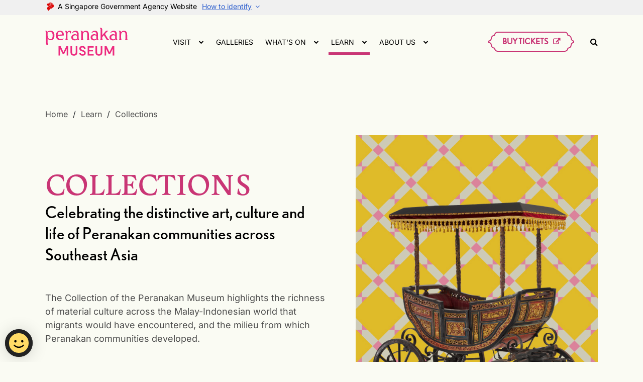

--- FILE ---
content_type: text/html; charset=utf-8
request_url: https://www.nhb.gov.sg/peranakanmuseum/learn/collections
body_size: 8435
content:



<!DOCTYPE html>

<html lang="en">
<head>
    <!-- meta-->
        <title>Collections</title>
    <meta charset="utf-8">
    <meta http-equiv="X-UA-Compatible" content="IE=edge">
    <meta name="description" content="#{title}">
    <meta name="viewport" content="width=device-width, initial-scale=1">
    <!-- icons-->
    <link rel="icon" href="/html/Tpm2023/img/favicon.svg">
    <!-- stylesheets-->
    <link rel="stylesheet" href="/html/Tpm2023/css/style.2.1.0.css" type="text/css">
    

        <meta http-equiv="Content-Security-Policy" content="default-src &#39;self&#39; https: &#39;unsafe-inline&#39; &#39;unsafe-eval&#39; *.wogaa.sg *.demdex.net cm.everesttech.net wogadobeanalytics.sc.omtrdc.net *.dcube.cloud; script-src &#39;self&#39; https: &#39;unsafe-inline&#39; &#39;unsafe-eval&#39; *.wogaa.sg *.google-analytics.com *.dcube.cloud *.createsend.com; style-src &#39;self&#39; https: &#39;unsafe-inline&#39; assets.wogaa.sg assets.dcube.cloud; img-src &#39;self&#39; data: *.google.com *.google.com.sg *.gstatic.com *.google-analytics.com *.googletagmanager.com wogadobeanalytics.sc.omtrdc.net dpm.demdex.net; font-src &#39;self&#39; data: fonts.gstatic.com assets.wogaa.sg assets.dcube.cloud; connect-src &#39;self&#39; *.google.com *.withgoogle.com https://createsend.com//t/getsecuresubscribelink *.createsend.com stats.g.doubleclick.net *.wogaa.sg *.dcube.cloud dpm.demdex.net *.google-analytics.com; frame-src &#39;self&#39; *.facebook.com *.matterport.com *.instagram.com *.twitter.com *.youtube.com *.tiktok.com *.Vimeo.com https://3d.vthere.sg/ *.vthere.sg/ *.spotify.com https://soundcloud.com/ *.soundcloud.com *.Peatix.com *.google.com fast.wogaa.demdex.net wogaa.demdex.net; object-src &#39;none&#39;;">

    <!-- Google Tag Manager -->
<script>(function (w, d, s, l, i) {
    w[l] = w[l] || []; w[l].push({
        'gtm.start':
            new Date().getTime(), event: 'gtm.js'
    }); var f = d.getElementsByTagName(s)[0],
        j = d.createElement(s), dl = l != 'dataLayer' ? '&l=' + l : ''; j.async = true; j.src =
            'https://www.googletagmanager.com/gtm.js?id=' + i + dl; f.parentNode.insertBefore(j, f);
    })(window, document, 'script', 'dataLayer', 'GTM-W4H466Q');</script>
<!-- End Google Tag Manager -->
<script src="https://assets.wogaa.sg/scripts/wogaa.js"></script>
</head>
<body>
    <!-- Google Tag Manager (noscript) -->
<noscript><iframe src="https://www.googletagmanager.com/ns.html?id=GTM-W4H466Q" height="0" width="0" style="display:none;visibility:hidden"></iframe></noscript>
<!-- End Google Tag Manager (noscript) -->
    <header>
        

<div class="sgds-masthead">
  <div class="container">
    <span>
      <span class="sgds-icon sgds-icon-sg-crest"></span>
      <span>A Singapore Government Agency Website</span>
    </span>
    <span>
      <span class="sgds-masthead__toggle">
        <span>How to identify</span>
      </span>
    </span>
  </div>
</div>
<div class="sgds-masthead__content">
  <div class="container">
    <div class="banner-content">
      <div class="banner-content__wrap">
        <img class="banner-icon" src="/html/Tpm2023/img/sgds-masthead/government_building.svg" alt="Building">
        <div class="banner-content-text-container">
          <strong class="banner-content-title">Official website links end with .gov.sg</strong>
          <p>Government agencies communicate via <strong>.gov.sg</strong> websites <span class="d-block"> (e.g. go.gov.sg/open). <a class="banner-content-text sgds-masthead-button-link sgds-masthead-button-text" href="https://go.gov.sg/trusted-sites" target="_blank" rel="noreferrer">Trusted websites</a>
            </span>
          </p>
        </div>
      </div>
    </div>
    <div class="banner-content">
      <div class="banner-content__wrap">
        <img class="banner-icon" src="/html/Tpm2023/img/sgds-masthead/lock.svg" alt="Lock">
        <div class="banner-content-text-container">
          <strong class="banner-content-title">Secure websites use HTTPS</strong>
          <p>Look for a <strong>lock</strong> (<img class="inline-banner-icon" src="/html/Tpm2023/img/sgds-masthead/lock.svg" alt="Lock">) or https:// as an added precaution. Share sensitive information only on official, secure websites. </p>
        </div>
      </div>
    </div>
  </div>
</div>

    <div class="header--sticky">
        <div class="container header__container">
             <!--<div class="holding-section__main-logo"><a href="/peranakanmuseum"><img src="/html/Tpm2023/img/header-tpm-logo-164x56px-11.svg" alt="TPM Logo" width="164" height="56"></a></div>-->

<a class="header__logo" href="/peranakanmuseum"><img src="/html/Tpm2023/img/header-tpm-logo-164x56px-11.svg" alt="TPM Logo" width="164" height="56"></a>
            <nav>
                <ul class="nav">
                            <li class="nav__item nav__item--has-child ">
                                <span class="nav__lv1">VISIT</span><span class="nav__arrow fa fa-chevron-down"></span>
                                <ul class="nav__submenu">
                                        <li><a href="/peranakanmuseum/visit/plan-your-visit">Plan Your Visit</a></li>
                                        <li><a href="/peranakanmuseum/visit/museum-map">Museum Map</a></li>
                                        <li><a href="/peranakanmuseum/visit/students-and-educators">Students and Educators</a></li>
                                        <li><a href="/peranakanmuseum/visit/faq">FAQ</a></li>
                                        <li><a href="/peranakanmuseum/visit/group-visits">Group Visits</a></li>
                                        <li><a href="/peranakanmuseum/visit/museum-etiquette">Museum Etiquette</a></li>
                                </ul>
                            </li>
                            <li class="nav__item "><a class="nav__lv1" href="/peranakanmuseum/galleries">GALLERIES</a></li>
                            <li class="nav__item nav__item--has-child ">
                                <span class="nav__lv1">WHAT&#39;S ON</span><span class="nav__arrow fa fa-chevron-down"></span>
                                <ul class="nav__submenu">
                                        <li><a href="/peranakanmuseum/whatson/programmes">Programmes</a></li>
                                        <li><a href="/peranakanmuseum/whatson/exhibitions">Exhibitions</a></li>
                                </ul>
                            </li>
                            <li class="nav__item nav__item--has-child active">
                                <span class="nav__lv1">LEARN</span><span class="nav__arrow fa fa-chevron-down"></span>
                                <ul class="nav__submenu">
                                        <li><a href="/peranakanmuseum/learn/collections">Collections</a></li>
                                        <li><a href="/peranakanmuseum/learn/publications">Publications</a></li>
                                        <li><a href="/peranakanmuseum/learn/digital-resources">Digital Resources</a></li>
                                        <li><a href="/peranakanmuseum/learn/about-the-peranakans">About the Peranakans</a></li>
                                </ul>
                            </li>
                            <li class="nav__item nav__item--has-child ">
                                <span class="nav__lv1">ABOUT US</span><span class="nav__arrow fa fa-chevron-down"></span>
                                <ul class="nav__submenu">
                                        <li><a href="/peranakanmuseum/about-us/about-peranakan-museum">About Us</a></li>
                                        <li><a href="/peranakanmuseum/about-us/donate">Donate</a></li>
                                        <li><a href="/peranakanmuseum/about-us/venue-rental">Venue Rental</a></li>
                                        <li><a href="/peranakanmuseum/about-us/volunteer">Volunteer</a></li>
                                        <li><a href="/peranakanmuseum/about-us/contact-us">Contact Us</a></li>
                                </ul>
                            </li>
                </ul>
            </nav>
            <div class="header--right">
                            <div class="header__social"><a class="social-media social-media--facebook social-media--pink" href="#" aria-label="Facebook">
                <svg width="12" height="20" viewBox="0 0 12 20" fill="none" xmlns="http://www.w3.org/2000/svg">
                  <path d="M12 4.29985H9.62445H8.99355C8.45045 4.29985 8.01015 4.74015 8.01015 5.2833V8.7337H12L11.4156 12.5322H8.01015V19.5H3.62255V12.5322H0V8.7337H3.57575L3.62255 5.12815L3.6159 4.47355C3.59395 2.30109 5.33725 0.52217 7.5097 0.5002C7.52295 0.500065 7.5362 0.5 7.54945 0.5H12V4.29985Z"></path>
                </svg></a><a class="social-media social-media--instagram social-media--pink" href="#" aria-label="Instagram">
                <svg xmlns="http://www.w3.org/2000/svg" viewBox="0 0 32 32" width="32px" height="32px">
                  <path d="M 11.46875 5 C 7.917969 5 5 7.914063 5 11.46875 L 5 20.53125 C 5 24.082031 7.914063 27 11.46875 27 L 20.53125 27 C 24.082031 27 27 24.085938 27 20.53125 L 27 11.46875 C 27 7.917969 24.085938 5 20.53125 5 Z M 11.46875 7 L 20.53125 7 C 23.003906 7 25 8.996094 25 11.46875 L 25 20.53125 C 25 23.003906 23.003906 25 20.53125 25 L 11.46875 25 C 8.996094 25 7 23.003906 7 20.53125 L 7 11.46875 C 7 8.996094 8.996094 7 11.46875 7 Z M 21.90625 9.1875 C 21.402344 9.1875 21 9.589844 21 10.09375 C 21 10.597656 21.402344 11 21.90625 11 C 22.410156 11 22.8125 10.597656 22.8125 10.09375 C 22.8125 9.589844 22.410156 9.1875 21.90625 9.1875 Z M 16 10 C 12.699219 10 10 12.699219 10 16 C 10 19.300781 12.699219 22 16 22 C 19.300781 22 22 19.300781 22 16 C 22 12.699219 19.300781 10 16 10 Z M 16 12 C 18.222656 12 20 13.777344 20 16 C 20 18.222656 18.222656 20 16 20 C 13.777344 20 12 18.222656 12 16 C 12 13.777344 13.777344 12 16 12 Z"></path>
                </svg></a></div>
                <a class="btn btn--default header__btn btn-ticket-header" href="https://v360.nhb.gov.sg/tpm/?vpath=ATT_browse" target="_blank" aria-label="ticket-button"><span class="icon icon-ticket"></span><span>BUY TICKETS<span class="icon fa fa-external-link" style="font-size: 14px;"></span></span></a>
            </div>
            <button class="search__button" type="button" aria-label="Search Button"><span class="fa fa-search"></span><span class="sgds-icon sgds-icon-cross"></span></button>
            <div class="header__toggle">
                <button class="toggle__button" type="button" aria-label="Menu">
                    <div class="icon-menu"><span></span><span></span><span></span></div><span class="sgds-icon sgds-icon-cross"></span>
                </button>
            </div>
        </div>
        <div class="search-bar">
            <div class="container search-bar__wrap">
                <input type="text" name="q" placeholder="What are you looking for?" data-url="/peranakanmuseum/search?q=">
                <button type="button"><span class="fa fa-search"></span></button>
            </div>
        </div>
        
    </div>

    </header>

    

<main role="main">
    

     <div class="breadcrumbs">
        <div class="container">
            <ul class="breadcrumbs__list" itemscope="itemscope" itemtype="http://schema.org/BreadcrumbList">
 
                    <li class="breadcrumbs__item" itemprop="itemListElement" itemscope="itemscope" itemtype="http://schema.org/ListItem">
                        <a class="breadcrumbs__link" href="/peranakanmuseum" itemprop="item">
                            <span itemprop="name">Home</span>
                            <meta itemprop="position" content="0" />
                        </a>
                    </li>
                    <li class="breadcrumbs__item" itemprop="itemListElement" itemscope="itemscope" itemtype="http://schema.org/ListItem">
                        <a class="breadcrumbs__link" href="/peranakanmuseum/learn/collections" itemprop="item">
                            <span itemprop="name">Learn</span>
                            <meta itemprop="position" content="1" />
                        </a>
                    </li>
                    <li class="breadcrumbs__item" itemprop="itemListElement" itemscope="itemscope" itemtype="http://schema.org/ListItem">
                        <a class="breadcrumbs__link" href="/peranakanmuseum/learn/collections" itemprop="item">
                            <span itemprop="name">Collections</span>
                            <meta itemprop="position" content="2" />
                        </a>
                    </li>
            </ul>
        </div>
     </div>





    <div class="section   ">
        <div class="container">
            <div class="banner ">
                <div class="banner__content">
                    <h1 class="banner__title">COLLECTIONS</h1>
                        <p class="banner__subtitle">Celebrating the distinctive art, culture and life of Peranakan communities across Southeast Asia</p>
                                                                <p class="banner__text"><p>The Collection of the Peranakan Museum highlights the richness of material culture across the Malay-Indonesian world that migrants would have encountered, and the milieu from which Peranakan communities developed.<br />
<br />
In the museum, over 800 objects are on display, ranging from newly acquired or generously donated objects to well-loved artefacts and set pieces to explore the Peranakan identity through universal themes of &ldquo;Origins&rdquo;, &ldquo;Home&rdquo;, and &ldquo;Style&rdquo;.</p></p>
                </div>
                <div class="banner__image"><img src="/peranakanmuseum/-/media/tpm2023/images/learn/collections/collection-main-600x800.jpg" alt="collection-main-600x800" /></div>
            </div>
        </div>
    </div>


    <section class="p-m2 bg-purple  section-featured"> 
        <div class="container bg-cream p-2 p-lg-6">
            <h2 class="section__title">FEATURED ARTEFACTS</h2>
            <div class="featured__listing layout--2-col-basic gap-c-1">

                    <div class="featured__item mb-3 mb-lg-5" data-toggle="popup" data-target="object-highlights-popup" data-target-slide="0"> 
                        <div class="featured__image img__wrap-bg"><img src="/peranakanmuseum/-/media/tpm2023/images/curatorial/2006-01927-table-cover.jpeg" alt="Table cover" /></div> 
                        <div class="featured__text">
                            <h4 class="text-center">Table Cover</h4>
                            <p class="text-center text-small"></p>
                        </div>
                    </div>
                    <div class="featured__item mb-3 mb-lg-5" data-toggle="popup" data-target="object-highlights-popup" data-target-slide="1"> 
                        <div class="featured__image img__wrap-bg"><img src="/peranakanmuseum/-/media/tpm2023/images/galleries/gallery-detail-pages/2015-01994-belt-buckle.jpeg" alt="Belt with buckle" /></div> 
                        <div class="featured__text">
                            <h4 class="text-center">Belt with buckle </h4>
                            <p class="text-center text-small"></p>
                        </div>
                    </div>
            </div>
            <div class="btn--center">
                    <a class="btn btn--default" href=" https://www.roots.gov.sg/filter/collectionresearch?collection=Peranakan%20Museum" target="_blank">
                        <span>EXPLORE COLLECTION ON ROOTS<span class="icon fa fa-external-link"></span></span>
                    </a>
            </div>
        </div>
    </section>
    <div class="popup" data-popup="object-highlights-popup">
        <div class="popup__wrapper popup--slider">
            <div class="popup__close"><span class="sgds-icon sgds-icon-cross"></span></div>
            <div class="swiper slider--basic">
                <div class="swiper-wrapper">

                        <div class="swiper-slide">
                            <div class="slider__content">
                                <div class="slider__image">
                                    <div class="img__wrap"><img class="mb-2" src="/peranakanmuseum/-/media/tpm2023/images/curatorial/2006-01927-table-cover.jpeg" alt="Table cover"></div>
                                    <p class="text-small text-center"></p>
                                </div>
                                <div class="slider__text">
                                    <h4>Table Cover</h4>
                                    <p class="custom-scroll">Penang, around 1920<br />
Cotton needlepoint canvas, European glass seed beads<br />
Restoration sponsored by BNP Paribus Foundation and BNP Paribus Singapore Branch<br />
2006-01927<br />
<br />
This beaded cover was used to decorate a table known as a choon tok. The table was placed in the wedding chamber, where a Peranakan bride and groom had their first meal together. Prized silver and porcelain wares would have been placed on it.<br />
<br />
The cover is made up of over a million small glass beads, some faceted. Birds, insects, and flowers are set against a turquoise ground &mdash; a popular colour on Peranakan needlework from Penang.<br />
<div>&nbsp;</div></p>
                                        <a class="btn btn--default mt-2" href="https://www.roots.gov.sg/Collection-Landing/listing/1050392 " target="_blank">
                                            <span>Visit Roots.gov.sg<span class="icon fa fa-external-link"></span></span>
                                        </a>
                                </div>
                            </div>
                        </div>
                        <div class="swiper-slide">
                            <div class="slider__content">
                                <div class="slider__image">
                                    <div class="img__wrap"><img class="mb-2" src="/peranakanmuseum/-/media/tpm2023/images/galleries/gallery-detail-pages/2015-01994-belt-buckle.jpeg" alt="Belt with buckle"></div>
                                    <p class="text-small text-center"></p>
                                </div>
                                <div class="slider__text">
                                    <h4>Belt with buckle </h4>
                                    <p class="custom-scroll">Singapore or Straits Settlements, early 20th century<br />
Gold, diamonds<br />
Marks: "K&amp;L" and "N&amp;Z"<br />
Gift of Edmond Chin<br />
2015-01994<br />
<br />
<br />
The peacock at the centre of this belt buckle is detachable, which may have allowed multiple craftsmen to work on different components simultaneously when making it. It was probably made by Sinhalese or Indian craftsmen, who pioneered modern gem-setting techniques in Southeast Asia. They introduced the openwork (a jour) technique, in which parts are cut away to reduce the amount of material needed. This also makes jewellery lighter, and allows more light to pass through stones.<br />
<div>&nbsp;</div></p>
                                </div>
                            </div>
                        </div>
                </div>
                <div class="swiper-pagination"></div>
                <div class="swiper-button-next"></div>
                <div class="swiper-button-prev"></div>
            </div>
        </div>
    </div>


    <section class="bg-pink-2">
        <div class="container">
            <div class="explore-slider__wrap bg-pink-2 p-m2">
                <h2>EXPLORE OUR  GALLERIES</h2>
                <div class="explore-slider swiper slider--basic mt-1">
                    <div class="swiper-wrapper">
                            <div class="swiper-slide">
                                <a class="card" href="/peranakanmuseum/galleries/tpmgallerylevel-3/batik">
                                    <div class="card__image mb-1 mb-lg-2 a-ratio a-ratio-3x4"><img src="/peranakanmuseum/-/media/tpm2023/images/galleries/gallery-detail-pages/gallerydetail-batik-500x665.png" alt="gallerydetail-batik-500x665" /></div>
                                    <div class="card__content">
                                        <p class="card__title">Batik</p>
                                    </div>
                                </a>
                            </div>
                            <div class="swiper-slide">
                                <a class="card" href="/peranakanmuseum/galleries/tpmgallerylevel-2/ceramics-and-food-culture">
                                    <div class="card__image mb-1 mb-lg-2 a-ratio a-ratio-3x4"><img src="/peranakanmuseum/-/media/tpm2023/images/galleries/gallery-detail-pages/gallerydetail-ceramics-500x665.png" alt="gallerydetail-ceramics-500x665" /></div>
                                    <div class="card__content">
                                        <p class="card__title">Ceramics and Food Culture</p>
                                    </div>
                                </a>
                            </div>
                            <div class="swiper-slide">
                                <a class="card" href="/peranakanmuseum/galleries/tpmgallerylevel-3/decorative-textiles">
                                    <div class="card__image mb-1 mb-lg-2 a-ratio a-ratio-3x4"><img src="/peranakanmuseum/-/media/tpm2023/images/galleries/gallery-detail-pages/gallerydetail-decorativetextiles-500x665.png" alt="gallerydetail-decorativetextiles-500x665" /></div>
                                    <div class="card__content">
                                        <p class="card__title">Decorative Textiles</p>
                                    </div>
                                </a>
                            </div>
                            <div class="swiper-slide">
                                <a class="card" href="/peranakanmuseum/galleries/tpmgallerylevel-2/family-and-community-life">
                                    <div class="card__image mb-1 mb-lg-2 a-ratio a-ratio-3x4"><img src="/peranakanmuseum/-/media/tpm2023/images/galleries/gallery-detail-pages/gallerydetail-home-500x665.png" alt="gallerydetail-home-500x665" /></div>
                                    <div class="card__content">
                                        <p class="card__title">Family and Community Life</p>
                                    </div>
                                </a>
                            </div>
                            <div class="swiper-slide">
                                <a class="card" href="/peranakanmuseum/galleries/tpmgallerylevel-3/fashion">
                                    <div class="card__image mb-1 mb-lg-2 a-ratio a-ratio-3x4"><img src="/peranakanmuseum/-/media/tpm2023/images/galleries/gallery-detail-pages/gallerydetail-fashion-500x665.png" alt="gallerydetail-fashion-500x665" /></div>
                                    <div class="card__content">
                                        <p class="card__title">Fashion</p>
                                    </div>
                                </a>
                            </div>
                            <div class="swiper-slide">
                                <a class="card" href="/peranakanmuseum/galleries/tpmgallerylevel-3/jewellery">
                                    <div class="card__image mb-1 mb-lg-2 a-ratio a-ratio-3x4"><img src="/peranakanmuseum/-/media/tpm2023/images/galleries/gallery-detail-pages/gallerydetail-jewellery-500x665.png" alt="gallerydetail-jewellery-500x665" /></div>
                                    <div class="card__content">
                                        <p class="card__title">Jewellery</p>
                                    </div>
                                </a>
                            </div>
                            <div class="swiper-slide">
                                <a class="card" href="/peranakanmuseum/galleries/tpmgallerylevel-1/origins">
                                    <div class="card__image mb-1 mb-lg-2 a-ratio a-ratio-3x4"><img src="/peranakanmuseum/-/media/tpm2023/images/galleries/gallery-detail-pages/gallerydetail-origins-500x665.png" alt="gallerydetail-origins-500x665" /></div>
                                    <div class="card__content">
                                        <p class="card__title">Origins</p>
                                    </div>
                                </a>
                            </div>
                    </div>
                    <div class="swiper-pagination"></div>
                    <div class="swiper-button-next"></div>
                    <div class="swiper-button-prev"></div>
                </div>
            </div>
        </div>
    </section>


        <div class="quicklink" data-bg="/peranakanmuseum/-/media/tpm2023/images/quicklink/bg-quicklink.jpg">
            <div class="container">
                        <a class="quicklink__button" href="https://www.roots.gov.sg/" target="_blank"><span class="quicklink__text">Visit Roots.gov.sg</span><span style="font-size: 36px;" class="icon fa fa-external-link"></span></a>
                                        <a class="quicklink__button" href="/peranakanmuseum/galleries" target=""><span class="quicklink__text">Galleries</span><span class="icon icon-quicklink"></span></a>
            </div>
        </div>

    

<div class="popup" data-popup="subscribe-newsletter">
<div class="popup__wrapper">
<div class="popup__close">
<span class="sgds-icon sgds-icon-cross"></span>
</div>
<div class="newsletter-form">
<h3 class="c-new-black">Stay in touch</h3>
<form class="form-site js-cm-form" id="subForm" action="https://www.createsend.com/t/subscribeerror?description=" method="post" data-id="92D4C54F0FEC16E5ADC2B1904DE9ED1AE28FF3C98B0787D4CA42BE68DBFA817DEE1010EC10EEA02B3EEBFF3F89FE8AC29E19C10252A736BAA1F0106E7FACD00A">
    <div class="newsletter-form__input">
    <div class="input-form newsletter-form__name">
    <label for="full-name">
    </label>
    <p class="c-new-black">
    <strong>Full Name</strong>
    </p>
    <input type="text" aria-label="Name" id="fieldName" maxlength="200" name="cm-name" />
    </div>
    <div class="input-form newsletter-form__email">
    <label for="e-mail">
    </label>
    <p class="c-new-black">
    <strong>Email address <span class="required">*</span>
    </strong>
    </p>
    <input class="js-cm-email-input qa-input-email" autocomplete="Email" aria-label="Email" id="fieldEmail" maxlength="200" name="email" type="email" />
    </div>
    </div>
    <div class="checkbox--agreement__wrap">
    <div class="checkbox--agreement">
    <input class="checkbox" aria-required="true" id="cm-privacy-consent-newsletter" name="cm-privacy-consent-newsletter" type="checkbox" checked="true" />
    <label for="cm-privacy-consent-newsletter">
    <span class="c-grey">I'd like to keep in touch with Peranakan Museum email and newsletter</span>
    </label>
    </div>
    </div>
    <div class="checkbox__wrapper input-form justify-content-between">
    <label class="col-lg-6 px-0 label-sign c-new-black">
    <strong>Sign up to hear from our other museums, too!</strong>
    </label>
    <a class="text-right select-all-checkbox btn btn-select" href="#">Select All</a>
    <div class="checkbox__group col-lg-12">
    <div class="checkbox__container--cm">
    <input class="checkbox" id="gldkrt" name="cm-ol-gldkrt" type="checkbox" value="gldkrt" />
    <label class="c-grey" for="gldkrt">Asian Civilisations Museum</label>
    </div>
    <div class="checkbox__container--cm">
    <input class="checkbox" id="gldkrh" name="cm-ol-gldkrh" type="checkbox" value="gldkrh" />
    <label class="c-grey" for="gldkrh">Bras Basah.Bugis</label>
    </div>
    <div class="checkbox__container--cm">
    <input class="checkbox" id="jtosj" name="cm-ol-jtosj" type="checkbox" value="jtosj" />
    <label class="c-grey" for="jtosj">Changi Chapel and Museum</label>
    </div>
    <div class="checkbox__container--cm">
    <input class="checkbox" id="gldurt" name="cm-ol-gldurt" type="checkbox" value="gldurt" />
    <label class="c-grey" for="gldurt">Children's Museum Singapore</label>
    </div>
    <div class="checkbox__container--cm">
    <input class="checkbox" id="jldkjyt" name="cm-ol-jldkjyt" type="checkbox" value="jldkjyt" />
    <label class="c-grey" for="jldkjyt">Founders' Memorial</label>
    </div>
    <div class="checkbox__container--cm">
    <input class="checkbox" id="gldkru" name="cm-ol-gldkru" type="checkbox" value="gldkru" />
    <label class="c-grey" for="gldkru">Indian Heritage Centre</label>
    </div>
    <div class="checkbox__container--cm">
    <input class="checkbox" id="gldkyl" name="cm-ol-gldkyl" type="checkbox" value="gldkyl" />
    <label class="c-grey" for="gldkyl">Malay Heritage Centre</label>
    </div>
    <div class="checkbox__container--cm">
    <input class="checkbox" id="gldkri" name="cm-ol-gldkri" type="checkbox" value="gldkri" />
    <label class="c-grey" for="gldkri">National Museum of Singapore</label>
    </div>
    <div class="checkbox__container--cm">
    <input class="checkbox" id="gldkyj" name="cm-ol-gldkyj" type="checkbox" value="gldkyj" />
    <label class="c-grey" for="gldkyj">NHB Festivals</label>
    </div>
    <div class="checkbox__container--cm">
    <input class="checkbox" id="jtost" name="cm-ol-jtost" type="checkbox" value="jtost" />
    <label class="c-grey" for="jtost">Reflections at Bukit Chandu</label>
    </div>
    <div class="checkbox__container--cm">
    <input class="checkbox" id="gldkyr" name="cm-ol-gldkyr" type="checkbox" value="gldkyr" />
    <label class="c-grey" for="gldkyr">Sun Yat Sen Nanyang Memorial Hall</label>
    </div>
    </div>
    </div>
    <div class="newsletter-form__button form-submit">
    <button class="btn--default" type="submit">
    <span>Join our mailing list</span>
    </button>
    </div>
</form>
<script type="text/javascript" src="https://js.createsend1.com/javascript/copypastesubscribeformlogic.js"></script>
</div>
</div>
</div>
</main>


    

    <footer class="footer">
        <div class="container"><img class="footer__logo" src="/html/Tpm2023/img/footer/footer-tpm-logo-300x48-12-12.svg" alt="Peranakan Museum Logo" width="300" height="48" />
<div class="footer__content">
<div class="footer__content__wrapper">
<p>
39 Armenian St, Singapore 179941 <br />
+65 6332 7591</p>
<a class="btn btn--white" href="https://v360.nhb.gov.sg/tpm/?vpath=ATT_browse" target="_blank"><span style="font-size: 15px;">BUY TICKETS<span class="icon fa fa-external-link" style="font-size: 14px;"></span></span>
</a>
</div>
<div class="footer__content__wrapper">
<p>Receive email newsletters from Peranakan Museum to stay ahead of upcoming exhibitions, programmes and promotions</p>
<a class="btn--white" href="#" data-toggle="popup" data-target="subscribe-newsletter"> <span>SUBSCRIBE TO OUR NEWSLETTER</span></a>
</div>
<div class="footer__content__wrapper">
<p>Managed by</p>
<img class="footer__nhb-logo" src="/html/Tpm2023/img/footer/NHB_Master_Logo_White_RGB.png" alt="NHB Logo Board" width="160" height="60" />
</div>
</div>
<div class="footer__link-wrapper">
<div class="footer__social-media"><a class="social-media social-media--instagram social-media--white" rel="noopener noreferrer" href="https://www.instagram.com/peranakanmuseum/" aria-label="Instagram" target="_blank">
<svg xmlns="http://www.w3.org/2000/svg" viewbox="0 0 28 28" width="28px" height="28px">
<path d="M 17.5 14 C 17.5 15.933594 15.933594 17.5 14 17.5 C 12.066406 17.5 10.5 15.933594 10.5 14 C 10.5 12.066406 12.066406 10.5 14 10.5 C 15.933594 10.503906 17.496094 12.066406 17.5 14 Z M 24.9375 9.1875 L 24.9375 18.8125 C 24.933594 22.195312 22.195312 24.933594 18.8125 24.9375 L 9.1875 24.9375 C 5.804688 24.933594 3.066406 22.195312 3.0625 18.8125 L 3.0625 9.1875 C 3.066406 5.804688 5.804688 3.066406 9.1875 3.0625 L 18.8125 3.0625 C 22.195312 3.066406 24.933594 5.804688 24.9375 9.1875 Z M 19.25 14 C 19.25 11.101562 16.898438 8.75 14 8.75 C 11.101562 8.75 8.75 11.101562 8.75 14 C 8.75 16.898438 11.101562 19.25 14 19.25 C 16.898438 19.246094 19.246094 16.898438 19.25 14 Z M 21 8.3125 C 21 7.585938 20.414062 7 19.6875 7 C 18.960938 7 18.375 7.585938 18.375 8.3125 C 18.375 9.039062 18.960938 9.625 19.6875 9.625 C 20.414062 9.625 21 9.039062 21 8.3125 Z M 21 8.3125 "></path>
</svg></a><a class="social-media social-media--facebook social-media--white" rel="noopener noreferrer" href="https://www.facebook.com/PeranakanMuseumSingapore/" aria-label="Facebook" target="_blank">
<svg width="12" height="20" viewbox="0 0 12 20" fill="none" xmlns="http://www.w3.org/2000/svg">
<path d="M12 4.29985H9.62445H8.99355C8.45045 4.29985 8.01015 4.74015 8.01015 5.2833V8.7337H12L11.4156 12.5322H8.01015V19.5H3.62255V12.5322H0V8.7337H3.57575L3.62255 5.12815L3.6159 4.47355C3.59395 2.30109 5.33725 0.52217 7.5097 0.5002C7.52295 0.500065 7.5362 0.5 7.54945 0.5H12V4.29985Z"></path>
</svg></a></div>
<ul class="footer__useful-links">
    <li> <a class="footer-link" href="/peranakanmuseum/about-us/contact-us">Contact Us</a></li>
    <!--<li> <a class="footer-link" href="#">Venue Rentals</a></li>-->
    <li> <a class="footer-link" rel="noopener noreferrer" href="https://form.gov.sg/63bbf18ec912c40011a0c194" target="_blank">Feedback &amp; Enquiries</a></li>
</ul>
</div>
<ul class="footer__quick-links">
    <li> <a class="footer-link" rel="noopener noreferrer" href="https://www.tech.gov.sg/report_vulnerability" target="_blank">Report Vulnerability</a></li>
    <li> <a class="footer-link" href="/peranakanmuseum/content/privacy-statement">Privacy Statement</a></li>
    <li> <a class="footer-link" href="/peranakanmuseum/content/terms-of-use">Terms of Use</a></li>
    <!--<li> <a class="footer-link" href="#">Legal</a></li>-->
</ul>
<div class="footer__copyright">
<p>&copy; 2025, Government of Singapore</p>
<p>Last Updated 13 Apr 2023</p>
</div>
</div>
    </footer>


    <!-- script-->
    <script src="/html/Tpm2023/js/bundle.2.1.0.js" defer></script>
    <script src="/html/Tpm2023/js/xnamespace.2.1.0.js" defer></script>
    
</body>
</html>


--- FILE ---
content_type: text/css
request_url: https://www.nhb.gov.sg/html/Tpm2023/css/style.2.1.0.css
body_size: 35536
content:
@charset "UTF-8";
/*!
 *  Font Awesome 4.7.0 by @davegandy - http://fontawesome.io - @fontawesome
 *  License - http://fontawesome.io/license (Font: SIL OFL 1.1, CSS: MIT License)
 */@font-face{font-family:FontAwesome;src:url(../fonts/fontawesome-webfont.eot);src:url(../fonts/fontawesome-webfont.eot?#iefix&v=4.7.0) format("embedded-opentype"),url(../fonts/fontawesome-webfont.woff2) format("woff2"),url(../fonts/fontawesome-webfont.woff) format("woff"),url(../fonts/fontawesome-webfont.ttf) format("truetype"),url(../img/_/_/node_modules/font-awesome/fonts/fontawesome-webfont.svg#fontawesomeregular) format("svg");font-weight:400;font-style:normal;font-display:swap}.fa{display:inline-block;font:normal normal normal 14px/1 FontAwesome;font-size:inherit;text-rendering:auto;-webkit-font-smoothing:antialiased;-moz-osx-font-smoothing:grayscale}@keyframes fa-spin{0%{-webkit-transform:rotate(0deg);transform:rotate(0deg)}to{-webkit-transform:rotate(359deg);transform:rotate(359deg)}}.fa-search:before{content:"\f002"}.fa-print:before{content:"\f02f"}.fa-list:before{content:"\f03a"}.fa-chevron-down:before{content:"\f078"}.fa-external-link:before{content:"\f08e"}@font-face{font-family:swiper-icons;src:url("data:application/font-woff;charset=utf-8;base64, [base64]//wADZ2x5ZgAAAywAAADMAAAD2MHtryVoZWFkAAABbAAAADAAAAA2E2+eoWhoZWEAAAGcAAAAHwAAACQC9gDzaG10eAAAAigAAAAZAAAArgJkABFsb2NhAAAC0AAAAFoAAABaFQAUGG1heHAAAAG8AAAAHwAAACAAcABAbmFtZQAAA/gAAAE5AAACXvFdBwlwb3N0AAAFNAAAAGIAAACE5s74hXjaY2BkYGAAYpf5Hu/j+W2+MnAzMYDAzaX6QjD6/4//Bxj5GA8AuRwMYGkAPywL13jaY2BkYGA88P8Agx4j+/8fQDYfA1AEBWgDAIB2BOoAeNpjYGRgYNBh4GdgYgABEMnIABJzYNADCQAACWgAsQB42mNgYfzCOIGBlYGB0YcxjYGBwR1Kf2WQZGhhYGBiYGVmgAFGBiQQkOaawtDAoMBQxXjg/wEGPcYDDA4wNUA2CCgwsAAAO4EL6gAAeNpj2M0gyAACqxgGNWBkZ2D4/wMA+xkDdgAAAHjaY2BgYGaAYBkGRgYQiAHyGMF8FgYHIM3DwMHABGQrMOgyWDLEM1T9/w8UBfEMgLzE////P/5//f/V/xv+r4eaAAeMbAxwIUYmIMHEgKYAYjUcsDAwsLKxc3BycfPw8jEQA/[base64]/uznmfPFBNODM2K7MTQ45YEAZqGP81AmGGcF3iPqOop0r1SPTaTbVkfUe4HXj97wYE+yNwWYxwWu4v1ugWHgo3S1XdZEVqWM7ET0cfnLGxWfkgR42o2PvWrDMBSFj/IHLaF0zKjRgdiVMwScNRAoWUoH78Y2icB/yIY09An6AH2Bdu/UB+yxopYshQiEvnvu0dURgDt8QeC8PDw7Fpji3fEA4z/PEJ6YOB5hKh4dj3EvXhxPqH/SKUY3rJ7srZ4FZnh1PMAtPhwP6fl2PMJMPDgeQ4rY8YT6Gzao0eAEA409DuggmTnFnOcSCiEiLMgxCiTI6Cq5DZUd3Qmp10vO0LaLTd2cjN4fOumlc7lUYbSQcZFkutRG7g6JKZKy0RmdLY680CDnEJ+UMkpFFe1RN7nxdVpXrC4aTtnaurOnYercZg2YVmLN/d/gczfEimrE/fs/bOuq29Zmn8tloORaXgZgGa78yO9/cnXm2BpaGvq25Dv9S4E9+5SIc9PqupJKhYFSSl47+Qcr1mYNAAAAeNptw0cKwkAAAMDZJA8Q7OUJvkLsPfZ6zFVERPy8qHh2YER+3i/BP83vIBLLySsoKimrqKqpa2hp6+jq6RsYGhmbmJqZSy0sraxtbO3sHRydnEMU4uR6yx7JJXveP7WrDycAAAAAAAH//wACeNpjYGRgYOABYhkgZgJCZgZNBkYGLQZtIJsFLMYAAAw3ALgAeNolizEKgDAQBCchRbC2sFER0YD6qVQiBCv/H9ezGI6Z5XBAw8CBK/m5iQQVauVbXLnOrMZv2oLdKFa8Pjuru2hJzGabmOSLzNMzvutpB3N42mNgZGBg4GKQYzBhYMxJLMlj4GBgAYow/P/PAJJhLM6sSoWKfWCAAwDAjgbRAAB42mNgYGBkAIIbCZo5IPrmUn0hGA0AO8EFTQAA");font-weight:400;font-style:normal}:root{--swiper-theme-color:#007aff}.swiper,swiper-container{margin-left:auto;margin-right:auto;position:relative;overflow:hidden;list-style:none;padding:0;z-index:1;display:block}.swiper-vertical>.swiper-wrapper{flex-direction:column}.swiper-wrapper{position:relative;width:100%;height:100%;z-index:1;display:flex;transition-property:transform;transition-timing-function:var(--swiper-wrapper-transition-timing-function,initial);box-sizing:content-box}.swiper-android .swiper-slide,.swiper-wrapper{transform:translateZ(0)}.swiper-horizontal{touch-action:pan-y}.swiper-vertical{touch-action:pan-x}.swiper-slide,swiper-slide{flex-shrink:0;width:100%;height:100%;position:relative;transition-property:transform;display:block}.swiper-slide-invisible-blank{visibility:hidden}.swiper-autoheight,.swiper-autoheight .swiper-slide{height:auto}.swiper-autoheight .swiper-wrapper{align-items:flex-start;transition-property:transform,height}.swiper-backface-hidden .swiper-slide{transform:translateZ(0);-webkit-backface-visibility:hidden;backface-visibility:hidden}.swiper-3d.swiper-css-mode .swiper-wrapper{perspective:1200px}.swiper-3d .swiper-wrapper{transform-style:preserve-3d}.swiper-3d{perspective:1200px}.swiper-3d .swiper-cube-shadow,.swiper-3d .swiper-slide,.swiper-3d .swiper-slide-shadow,.swiper-3d .swiper-slide-shadow-bottom,.swiper-3d .swiper-slide-shadow-left,.swiper-3d .swiper-slide-shadow-right,.swiper-3d .swiper-slide-shadow-top{transform-style:preserve-3d}.swiper-3d .swiper-slide-shadow,.swiper-3d .swiper-slide-shadow-bottom,.swiper-3d .swiper-slide-shadow-left,.swiper-3d .swiper-slide-shadow-right,.swiper-3d .swiper-slide-shadow-top{position:absolute;left:0;top:0;width:100%;height:100%;pointer-events:none;z-index:10}.swiper-3d .swiper-slide-shadow{background:rgba(0,0,0,.15)}.swiper-3d .swiper-slide-shadow-left{background-image:linear-gradient(270deg,rgba(0,0,0,.5),transparent)}.swiper-3d .swiper-slide-shadow-right{background-image:linear-gradient(90deg,rgba(0,0,0,.5),transparent)}.swiper-3d .swiper-slide-shadow-top{background-image:linear-gradient(0deg,rgba(0,0,0,.5),transparent)}.swiper-3d .swiper-slide-shadow-bottom{background-image:linear-gradient(180deg,rgba(0,0,0,.5),transparent)}.swiper-css-mode>.swiper-wrapper{overflow:auto;scrollbar-width:none;-ms-overflow-style:none}.swiper-css-mode>.swiper-wrapper::-webkit-scrollbar{display:none}.swiper-css-mode>.swiper-wrapper>.swiper-slide{scroll-snap-align:start start}.swiper-horizontal.swiper-css-mode>.swiper-wrapper{scroll-snap-type:x mandatory}.swiper-vertical.swiper-css-mode>.swiper-wrapper{scroll-snap-type:y mandatory}.swiper-centered>.swiper-wrapper:before{content:"";flex-shrink:0;order:9999}.swiper-centered>.swiper-wrapper>.swiper-slide{scroll-snap-align:center center;scroll-snap-stop:always}.swiper-centered.swiper-horizontal>.swiper-wrapper>.swiper-slide:first-child{margin-inline-start:var(--swiper-centered-offset-before)}.swiper-centered.swiper-horizontal>.swiper-wrapper:before{height:100%;min-height:1px;width:var(--swiper-centered-offset-after)}.swiper-centered.swiper-vertical>.swiper-wrapper>.swiper-slide:first-child{margin-block-start:var(--swiper-centered-offset-before)}.swiper-centered.swiper-vertical>.swiper-wrapper:before{width:100%;min-width:1px;height:var(--swiper-centered-offset-after)}.swiper-lazy-preloader{width:42px;height:42px;position:absolute;left:50%;top:50%;margin-left:-21px;margin-top:-21px;z-index:10;transform-origin:50%;box-sizing:border-box;border-radius:50%;border:4px solid var(--swiper-preloader-color,var(--swiper-theme-color));border-top:4px solid transparent}.swiper-watch-progress .swiper-slide-visible .swiper-lazy-preloader,.swiper:not(.swiper-watch-progress) .swiper-lazy-preloader,swiper-container:not(.swiper-watch-progress) .swiper-lazy-preloader{animation:swiper-preloader-spin 1s linear infinite}.swiper-lazy-preloader-white{--swiper-preloader-color:#fff}.swiper-lazy-preloader-black{--swiper-preloader-color:#000}@keyframes swiper-preloader-spin{0%{transform:rotate(0deg)}to{transform:rotate(1turn)}}.swiper-virtual .swiper-slide{-webkit-backface-visibility:hidden;transform:translateZ(0)}.swiper-virtual.swiper-css-mode .swiper-wrapper:after{content:"";position:absolute;left:0;top:0;pointer-events:none}.swiper-virtual.swiper-css-mode.swiper-horizontal .swiper-wrapper:after{height:1px;width:var(--swiper-virtual-size)}.swiper-virtual.swiper-css-mode.swiper-vertical .swiper-wrapper:after{width:1px;height:var(--swiper-virtual-size)}:root{--swiper-navigation-size:44px}.swiper-button-next,.swiper-button-prev{position:absolute;top:var(--swiper-navigation-top-offset,50%);width:calc(var(--swiper-navigation-size)/44*27);height:var(--swiper-navigation-size);margin-top:calc(var(--swiper-navigation-size)/-2);z-index:10;cursor:pointer;display:flex;align-items:center;justify-content:center;color:var(--swiper-navigation-color,var(--swiper-theme-color))}.swiper-button-next.swiper-button-disabled,.swiper-button-prev.swiper-button-disabled{opacity:.35;cursor:auto;pointer-events:none}.swiper-button-next.swiper-button-hidden,.swiper-button-prev.swiper-button-hidden{opacity:0;cursor:auto;pointer-events:none}.swiper-navigation-disabled .swiper-button-next,.swiper-navigation-disabled .swiper-button-prev{display:none!important}.swiper-button-next:after,.swiper-button-prev:after{font-family:swiper-icons;font-size:var(--swiper-navigation-size);text-transform:none!important;letter-spacing:0;font-variant:normal;line-height:1}.swiper-button-prev,.swiper-rtl .swiper-button-next{left:var(--swiper-navigation-sides-offset,10px);right:auto}.swiper-button-prev:after,.swiper-rtl .swiper-button-next:after{content:"prev"}.swiper-button-next,.swiper-rtl .swiper-button-prev{right:var(--swiper-navigation-sides-offset,10px);left:auto}.swiper-button-next:after,.swiper-rtl .swiper-button-prev:after{content:"next"}.swiper-button-lock{display:none}.swiper-pagination{position:absolute;text-align:center;transition:opacity .3s;transform:translateZ(0);z-index:10}.swiper-pagination.swiper-pagination-hidden{opacity:0}.swiper-pagination-disabled>.swiper-pagination,.swiper-pagination.swiper-pagination-disabled{display:none!important}.swiper-horizontal>.swiper-pagination-bullets,.swiper-pagination-bullets.swiper-pagination-horizontal,.swiper-pagination-custom,.swiper-pagination-fraction{bottom:var(--swiper-pagination-bottom,8px);top:var(--swiper-pagination-top,auto);left:0;width:100%}.swiper-pagination-bullets-dynamic{overflow:hidden;font-size:0}.swiper-pagination-bullets-dynamic .swiper-pagination-bullet{transform:scale(.33);position:relative}.swiper-pagination-bullets-dynamic .swiper-pagination-bullet-active,.swiper-pagination-bullets-dynamic .swiper-pagination-bullet-active-main{transform:scale(1)}.swiper-pagination-bullets-dynamic .swiper-pagination-bullet-active-prev{transform:scale(.66)}.swiper-pagination-bullets-dynamic .swiper-pagination-bullet-active-prev-prev{transform:scale(.33)}.swiper-pagination-bullets-dynamic .swiper-pagination-bullet-active-next{transform:scale(.66)}.swiper-pagination-bullets-dynamic .swiper-pagination-bullet-active-next-next{transform:scale(.33)}.swiper-pagination-bullet{width:var(--swiper-pagination-bullet-width,var(--swiper-pagination-bullet-size,8px));height:var(--swiper-pagination-bullet-height,var(--swiper-pagination-bullet-size,8px));display:inline-block;border-radius:var(--swiper-pagination-bullet-border-radius,50%);background:var(--swiper-pagination-bullet-inactive-color,#000);opacity:var(--swiper-pagination-bullet-inactive-opacity,.2)}button.swiper-pagination-bullet{border:none;margin:0;padding:0;box-shadow:none;-webkit-appearance:none;appearance:none}.swiper-pagination-clickable .swiper-pagination-bullet{cursor:pointer}.swiper-pagination-bullet:only-child{display:none!important}.swiper-pagination-bullet-active{opacity:var(--swiper-pagination-bullet-opacity,1);background:var(--swiper-pagination-color,var(--swiper-theme-color))}.swiper-pagination-vertical.swiper-pagination-bullets,.swiper-vertical>.swiper-pagination-bullets{right:var(--swiper-pagination-right,8px);left:var(--swiper-pagination-left,auto);top:50%;transform:translate3d(0,-50%,0)}.swiper-pagination-vertical.swiper-pagination-bullets .swiper-pagination-bullet,.swiper-vertical>.swiper-pagination-bullets .swiper-pagination-bullet{margin:var(--swiper-pagination-bullet-vertical-gap,6px) 0;display:block}.swiper-pagination-vertical.swiper-pagination-bullets.swiper-pagination-bullets-dynamic,.swiper-vertical>.swiper-pagination-bullets.swiper-pagination-bullets-dynamic{top:50%;transform:translateY(-50%);width:8px}.swiper-pagination-vertical.swiper-pagination-bullets.swiper-pagination-bullets-dynamic .swiper-pagination-bullet,.swiper-vertical>.swiper-pagination-bullets.swiper-pagination-bullets-dynamic .swiper-pagination-bullet{display:inline-block;transition:transform .2s,top .2s}.swiper-horizontal>.swiper-pagination-bullets .swiper-pagination-bullet,.swiper-pagination-horizontal.swiper-pagination-bullets .swiper-pagination-bullet{margin:0 var(--swiper-pagination-bullet-horizontal-gap,4px)}.swiper-horizontal>.swiper-pagination-bullets.swiper-pagination-bullets-dynamic,.swiper-pagination-horizontal.swiper-pagination-bullets.swiper-pagination-bullets-dynamic{left:50%;transform:translateX(-50%);white-space:nowrap}.swiper-horizontal>.swiper-pagination-bullets.swiper-pagination-bullets-dynamic .swiper-pagination-bullet,.swiper-pagination-horizontal.swiper-pagination-bullets.swiper-pagination-bullets-dynamic .swiper-pagination-bullet{transition:transform .2s,left .2s}.swiper-horizontal.swiper-rtl>.swiper-pagination-bullets-dynamic .swiper-pagination-bullet,:host(.swiper-horizontal.swiper-rtl) .swiper-pagination-bullets-dynamic .swiper-pagination-bullet{transition:transform .2s,right .2s}.swiper-pagination-fraction{color:var(--swiper-pagination-fraction-color,inherit)}.swiper-pagination-progressbar{background:var(--swiper-pagination-progressbar-bg-color,rgba(0,0,0,.25));position:absolute}.swiper-pagination-progressbar .swiper-pagination-progressbar-fill{background:var(--swiper-pagination-color,var(--swiper-theme-color));position:absolute;left:0;top:0;width:100%;height:100%;transform:scale(0);transform-origin:left top}.swiper-rtl .swiper-pagination-progressbar .swiper-pagination-progressbar-fill{transform-origin:right top}.swiper-horizontal>.swiper-pagination-progressbar,.swiper-pagination-progressbar.swiper-pagination-horizontal,.swiper-pagination-progressbar.swiper-pagination-vertical.swiper-pagination-progressbar-opposite,.swiper-vertical>.swiper-pagination-progressbar.swiper-pagination-progressbar-opposite{width:100%;height:var(--swiper-pagination-progressbar-size,4px);left:0;top:0}.swiper-horizontal>.swiper-pagination-progressbar.swiper-pagination-progressbar-opposite,.swiper-pagination-progressbar.swiper-pagination-horizontal.swiper-pagination-progressbar-opposite,.swiper-pagination-progressbar.swiper-pagination-vertical,.swiper-vertical>.swiper-pagination-progressbar{width:var(--swiper-pagination-progressbar-size,4px);height:100%;left:0;top:0}.swiper-pagination-lock{display:none}.swiper-scrollbar{border-radius:var(--swiper-scrollbar-border-radius,10px);position:relative;-ms-touch-action:none;background:var(--swiper-scrollbar-bg-color,rgba(0,0,0,.1))}.swiper-scrollbar-disabled>.swiper-scrollbar,.swiper-scrollbar.swiper-scrollbar-disabled{display:none!important}.swiper-horizontal>.swiper-scrollbar,.swiper-scrollbar.swiper-scrollbar-horizontal{position:absolute;left:var(--swiper-scrollbar-sides-offset,1%);bottom:var(--swiper-scrollbar-bottom,4px);top:var(--swiper-scrollbar-top,auto);z-index:50;height:var(--swiper-scrollbar-size,4px);width:calc(100% - 2*var(--swiper-scrollbar-sides-offset,1%))}.swiper-scrollbar.swiper-scrollbar-vertical,.swiper-vertical>.swiper-scrollbar{position:absolute;left:var(--swiper-scrollbar-left,auto);right:var(--swiper-scrollbar-right,4px);top:var(--swiper-scrollbar-sides-offset,1%);z-index:50;width:var(--swiper-scrollbar-size,4px);height:calc(100% - 2*var(--swiper-scrollbar-sides-offset,1%))}.swiper-scrollbar-drag{height:100%;width:100%;position:relative;background:var(--swiper-scrollbar-drag-bg-color,rgba(0,0,0,.5));border-radius:var(--swiper-scrollbar-border-radius,10px);left:0;top:0}.swiper-scrollbar-cursor-drag{cursor:move}.swiper-scrollbar-lock{display:none}.swiper-zoom-container{width:100%;height:100%;display:flex;justify-content:center;align-items:center;text-align:center}.swiper-zoom-container>canvas,.swiper-zoom-container>img,.swiper-zoom-container>svg{max-width:100%;max-height:100%;object-fit:contain}.swiper-slide-zoomed{cursor:move;touch-action:none}.swiper .swiper-notification,swiper-container .swiper-notification{position:absolute;left:0;top:0;pointer-events:none;opacity:0;z-index:-1000}.swiper-free-mode>.swiper-wrapper{transition-timing-function:ease-out;margin:0 auto}.swiper-grid>.swiper-wrapper{flex-wrap:wrap}.swiper-grid-column>.swiper-wrapper{flex-wrap:wrap;flex-direction:column}.swiper-fade.swiper-free-mode .swiper-slide{transition-timing-function:ease-out}.swiper-fade .swiper-slide{pointer-events:none;transition-property:opacity}.swiper-fade .swiper-slide .swiper-slide{pointer-events:none}.swiper-fade .swiper-slide-active,.swiper-fade .swiper-slide-active .swiper-slide-active{pointer-events:auto}.swiper-cube{overflow:visible}.swiper-cube .swiper-slide{pointer-events:none;-webkit-backface-visibility:hidden;backface-visibility:hidden;z-index:1;visibility:hidden;transform-origin:0 0;width:100%;height:100%}.swiper-cube .swiper-slide .swiper-slide{pointer-events:none}.swiper-cube.swiper-rtl .swiper-slide{transform-origin:100% 0}.swiper-cube .swiper-slide-active,.swiper-cube .swiper-slide-active .swiper-slide-active{pointer-events:auto}.swiper-cube .swiper-slide-active,.swiper-cube .swiper-slide-next,.swiper-cube .swiper-slide-next+.swiper-slide,.swiper-cube .swiper-slide-prev{pointer-events:auto;visibility:visible}.swiper-cube .swiper-slide-shadow-bottom,.swiper-cube .swiper-slide-shadow-left,.swiper-cube .swiper-slide-shadow-right,.swiper-cube .swiper-slide-shadow-top{z-index:0;-webkit-backface-visibility:hidden;backface-visibility:hidden}.swiper-cube .swiper-cube-shadow{position:absolute;left:0;bottom:0;width:100%;height:100%;opacity:.6;z-index:0}.swiper-cube .swiper-cube-shadow:before{content:"";background:#000;position:absolute;left:0;top:0;bottom:0;right:0;filter:blur(50px)}.swiper-flip{overflow:visible}.swiper-flip .swiper-slide{pointer-events:none;-webkit-backface-visibility:hidden;backface-visibility:hidden;z-index:1}.swiper-flip .swiper-slide .swiper-slide{pointer-events:none}.swiper-flip .swiper-slide-active,.swiper-flip .swiper-slide-active .swiper-slide-active{pointer-events:auto}.swiper-flip .swiper-slide-shadow-bottom,.swiper-flip .swiper-slide-shadow-left,.swiper-flip .swiper-slide-shadow-right,.swiper-flip .swiper-slide-shadow-top{z-index:0;-webkit-backface-visibility:hidden;backface-visibility:hidden}.swiper-creative .swiper-slide{-webkit-backface-visibility:hidden;backface-visibility:hidden;overflow:hidden;transition-property:transform,opacity,height}.swiper-cards{overflow:visible}.swiper-cards .swiper-slide{transform-origin:center bottom;-webkit-backface-visibility:hidden;backface-visibility:hidden;overflow:hidden}.ps{overflow:hidden!important;overflow-anchor:none;-ms-overflow-style:none;touch-action:auto;-ms-touch-action:auto}.ps__rail-x{height:15px;bottom:0}.ps__rail-x,.ps__rail-y{display:none;opacity:0;transition:background-color .2s linear,opacity .2s linear;-webkit-transition:background-color .2s linear,opacity .2s linear;position:absolute}.ps__rail-y{width:15px;right:0}.ps--active-x>.ps__rail-x,.ps--active-y>.ps__rail-y{display:block;background-color:transparent}.ps--focus>.ps__rail-x,.ps--focus>.ps__rail-y,.ps--scrolling-x>.ps__rail-x,.ps--scrolling-y>.ps__rail-y,.ps:hover>.ps__rail-x,.ps:hover>.ps__rail-y{opacity:.6}.ps .ps__rail-x.ps--clicking,.ps .ps__rail-x:focus,.ps .ps__rail-x:hover,.ps .ps__rail-y.ps--clicking,.ps .ps__rail-y:focus,.ps .ps__rail-y:hover{background-color:#eee;opacity:.9}.ps__thumb-x{transition:background-color .2s linear,height .2s ease-in-out;-webkit-transition:background-color .2s linear,height .2s ease-in-out;height:6px;bottom:2px}.ps__thumb-x,.ps__thumb-y{background-color:#aaa;border-radius:6px;position:absolute}.ps__thumb-y{transition:background-color .2s linear,width .2s ease-in-out;-webkit-transition:background-color .2s linear,width .2s ease-in-out;width:6px;right:2px}.ps__rail-x.ps--clicking .ps__thumb-x,.ps__rail-x:focus>.ps__thumb-x,.ps__rail-x:hover>.ps__thumb-x{background-color:#999;height:11px}.ps__rail-y.ps--clicking .ps__thumb-y,.ps__rail-y:focus>.ps__thumb-y,.ps__rail-y:hover>.ps__thumb-y{background-color:#999;width:11px}@supports (-ms-overflow-style:none){.ps{overflow:auto!important}}@media (-ms-high-contrast:none),screen and (-ms-high-contrast:active){.ps{overflow:auto!important}}.dropdown{position:relative}.container{width:100%;padding-right:15px;padding-left:15px;margin-right:auto;margin-left:auto;max-width:1280px}@media (min-width:1202px){.container{max-width:1130px}}.container-fluid{width:100%;padding-right:15px;padding-left:15px;margin-right:auto;margin-left:auto}.row{display:-webkit-box;display:-ms-flexbox;display:flex;-ms-flex-wrap:wrap;flex-wrap:wrap;margin-right:-15px;margin-left:-15px}.no-gutters>.col,.no-gutters>[class*=col-]{padding-right:0;padding-left:0}.col,.col-1,.col-2,.col-3,.col-4,.col-5,.col-6,.col-7,.col-8,.col-9,.col-10,.col-11,.col-12,.col-auto,.col-lg,.col-lg-1,.col-lg-2,.col-lg-3,.col-lg-4,.col-lg-5,.col-lg-6,.col-lg-7,.col-lg-8,.col-lg-9,.col-lg-10,.col-lg-11,.col-lg-12,.col-lg-auto,.col-md,.col-md-1,.col-md-2,.col-md-3,.col-md-4,.col-md-5,.col-md-6,.col-md-7,.col-md-8,.col-md-9,.col-md-10,.col-md-11,.col-md-12,.col-md-auto,.col-sm,.col-sm-1,.col-sm-2,.col-sm-3,.col-sm-4,.col-sm-5,.col-sm-6,.col-sm-7,.col-sm-8,.col-sm-9,.col-sm-10,.col-sm-11,.col-sm-12,.col-sm-auto,.col-xl,.col-xl-1,.col-xl-2,.col-xl-3,.col-xl-4,.col-xl-5,.col-xl-6,.col-xl-7,.col-xl-8,.col-xl-9,.col-xl-10,.col-xl-11,.col-xl-12,.col-xl-auto{position:relative;width:100%;min-height:1px;padding-right:15px;padding-left:15px}.col{-ms-flex-preferred-size:0;flex-basis:0;-webkit-box-flex:1;-ms-flex-positive:1;flex-grow:1;max-width:100%}.col-auto{-ms-flex:0 0 auto;flex:0 0 auto;width:auto;max-width:none}.col-1,.col-auto{-webkit-box-flex:0}.col-1{-ms-flex:0 0 8.33333%;flex:0 0 8.33333%;max-width:8.33333%}.col-2{-ms-flex:0 0 16.66667%;flex:0 0 16.66667%;max-width:16.66667%}.col-2,.col-3{-webkit-box-flex:0}.col-3{-ms-flex:0 0 25%;flex:0 0 25%;max-width:25%}.col-4{-ms-flex:0 0 33.33333%;flex:0 0 33.33333%;max-width:33.33333%}.col-4,.col-5{-webkit-box-flex:0}.col-5{-ms-flex:0 0 41.66667%;flex:0 0 41.66667%;max-width:41.66667%}.col-6{-ms-flex:0 0 50%;flex:0 0 50%;max-width:50%}.col-6,.col-7{-webkit-box-flex:0}.col-7{-ms-flex:0 0 58.33333%;flex:0 0 58.33333%;max-width:58.33333%}.col-8{-ms-flex:0 0 66.66667%;flex:0 0 66.66667%;max-width:66.66667%}.col-8,.col-9{-webkit-box-flex:0}.col-9{-ms-flex:0 0 75%;flex:0 0 75%;max-width:75%}.col-10{-ms-flex:0 0 83.33333%;flex:0 0 83.33333%;max-width:83.33333%}.col-10,.col-11{-webkit-box-flex:0}.col-11{-ms-flex:0 0 91.66667%;flex:0 0 91.66667%;max-width:91.66667%}.col-12{-webkit-box-flex:0;-ms-flex:0 0 100%;flex:0 0 100%;max-width:100%}.order-2{-webkit-box-ordinal-group:3;-ms-flex-order:2;order:2}@media (min-width:480px){.col-sm{-ms-flex-preferred-size:0;flex-basis:0;-webkit-box-flex:1;-ms-flex-positive:1;flex-grow:1;max-width:100%}.col-sm-auto{-webkit-box-flex:0;-ms-flex:0 0 auto;flex:0 0 auto;width:auto;max-width:none}.col-sm-1{-webkit-box-flex:0;-ms-flex:0 0 8.33333%;flex:0 0 8.33333%;max-width:8.33333%}.col-sm-2{-webkit-box-flex:0;-ms-flex:0 0 16.66667%;flex:0 0 16.66667%;max-width:16.66667%}.col-sm-3{-webkit-box-flex:0;-ms-flex:0 0 25%;flex:0 0 25%;max-width:25%}.col-sm-4{-webkit-box-flex:0;-ms-flex:0 0 33.33333%;flex:0 0 33.33333%;max-width:33.33333%}.col-sm-5{-webkit-box-flex:0;-ms-flex:0 0 41.66667%;flex:0 0 41.66667%;max-width:41.66667%}.col-sm-6{-webkit-box-flex:0;-ms-flex:0 0 50%;flex:0 0 50%;max-width:50%}.col-sm-7{-webkit-box-flex:0;-ms-flex:0 0 58.33333%;flex:0 0 58.33333%;max-width:58.33333%}.col-sm-8{-webkit-box-flex:0;-ms-flex:0 0 66.66667%;flex:0 0 66.66667%;max-width:66.66667%}.col-sm-9{-webkit-box-flex:0;-ms-flex:0 0 75%;flex:0 0 75%;max-width:75%}.col-sm-10{-webkit-box-flex:0;-ms-flex:0 0 83.33333%;flex:0 0 83.33333%;max-width:83.33333%}.col-sm-11{-webkit-box-flex:0;-ms-flex:0 0 91.66667%;flex:0 0 91.66667%;max-width:91.66667%}.col-sm-12{-webkit-box-flex:0;-ms-flex:0 0 100%;flex:0 0 100%;max-width:100%}}@media (min-width:768px){.col-md{-ms-flex-preferred-size:0;flex-basis:0;-webkit-box-flex:1;-ms-flex-positive:1;flex-grow:1;max-width:100%}.col-md-auto{-webkit-box-flex:0;-ms-flex:0 0 auto;flex:0 0 auto;width:auto;max-width:none}.col-md-1{-webkit-box-flex:0;-ms-flex:0 0 8.33333%;flex:0 0 8.33333%;max-width:8.33333%}.col-md-2{-webkit-box-flex:0;-ms-flex:0 0 16.66667%;flex:0 0 16.66667%;max-width:16.66667%}.col-md-3{-webkit-box-flex:0;-ms-flex:0 0 25%;flex:0 0 25%;max-width:25%}.col-md-4{-webkit-box-flex:0;-ms-flex:0 0 33.33333%;flex:0 0 33.33333%;max-width:33.33333%}.col-md-5{-webkit-box-flex:0;-ms-flex:0 0 41.66667%;flex:0 0 41.66667%;max-width:41.66667%}.col-md-6{-webkit-box-flex:0;-ms-flex:0 0 50%;flex:0 0 50%;max-width:50%}.col-md-7{-webkit-box-flex:0;-ms-flex:0 0 58.33333%;flex:0 0 58.33333%;max-width:58.33333%}.col-md-8{-webkit-box-flex:0;-ms-flex:0 0 66.66667%;flex:0 0 66.66667%;max-width:66.66667%}.col-md-9{-webkit-box-flex:0;-ms-flex:0 0 75%;flex:0 0 75%;max-width:75%}.col-md-10{-webkit-box-flex:0;-ms-flex:0 0 83.33333%;flex:0 0 83.33333%;max-width:83.33333%}.col-md-11{-webkit-box-flex:0;-ms-flex:0 0 91.66667%;flex:0 0 91.66667%;max-width:91.66667%}.col-md-12{-webkit-box-flex:0;-ms-flex:0 0 100%;flex:0 0 100%;max-width:100%}}@media (min-width:1202px){.col-lg{-ms-flex-preferred-size:0;flex-basis:0;-webkit-box-flex:1;-ms-flex-positive:1;flex-grow:1;max-width:100%}.col-lg-auto{-webkit-box-flex:0;-ms-flex:0 0 auto;flex:0 0 auto;width:auto;max-width:none}.col-lg-1{-webkit-box-flex:0;-ms-flex:0 0 8.33333%;flex:0 0 8.33333%;max-width:8.33333%}.col-lg-2{-webkit-box-flex:0;-ms-flex:0 0 16.66667%;flex:0 0 16.66667%;max-width:16.66667%}.col-lg-3{-webkit-box-flex:0;-ms-flex:0 0 25%;flex:0 0 25%;max-width:25%}.col-lg-4{-webkit-box-flex:0;-ms-flex:0 0 33.33333%;flex:0 0 33.33333%;max-width:33.33333%}.col-lg-5{-webkit-box-flex:0;-ms-flex:0 0 41.66667%;flex:0 0 41.66667%;max-width:41.66667%}.col-lg-6{-webkit-box-flex:0;-ms-flex:0 0 50%;flex:0 0 50%;max-width:50%}.col-lg-7{-webkit-box-flex:0;-ms-flex:0 0 58.33333%;flex:0 0 58.33333%;max-width:58.33333%}.col-lg-8{-webkit-box-flex:0;-ms-flex:0 0 66.66667%;flex:0 0 66.66667%;max-width:66.66667%}.col-lg-9{-webkit-box-flex:0;-ms-flex:0 0 75%;flex:0 0 75%;max-width:75%}.col-lg-10{-webkit-box-flex:0;-ms-flex:0 0 83.33333%;flex:0 0 83.33333%;max-width:83.33333%}.col-lg-11{-webkit-box-flex:0;-ms-flex:0 0 91.66667%;flex:0 0 91.66667%;max-width:91.66667%}.col-lg-12{-webkit-box-flex:0;-ms-flex:0 0 100%;flex:0 0 100%;max-width:100%}}@media (min-width:1280px){.col-xl{-ms-flex-preferred-size:0;flex-basis:0;-webkit-box-flex:1;-ms-flex-positive:1;flex-grow:1;max-width:100%}.col-xl-auto{-webkit-box-flex:0;-ms-flex:0 0 auto;flex:0 0 auto;width:auto;max-width:none}.col-xl-1{-webkit-box-flex:0;-ms-flex:0 0 8.33333%;flex:0 0 8.33333%;max-width:8.33333%}.col-xl-2{-webkit-box-flex:0;-ms-flex:0 0 16.66667%;flex:0 0 16.66667%;max-width:16.66667%}.col-xl-3{-webkit-box-flex:0;-ms-flex:0 0 25%;flex:0 0 25%;max-width:25%}.col-xl-4{-webkit-box-flex:0;-ms-flex:0 0 33.33333%;flex:0 0 33.33333%;max-width:33.33333%}.col-xl-5{-webkit-box-flex:0;-ms-flex:0 0 41.66667%;flex:0 0 41.66667%;max-width:41.66667%}.col-xl-6{-webkit-box-flex:0;-ms-flex:0 0 50%;flex:0 0 50%;max-width:50%}.col-xl-7{-webkit-box-flex:0;-ms-flex:0 0 58.33333%;flex:0 0 58.33333%;max-width:58.33333%}.col-xl-8{-webkit-box-flex:0;-ms-flex:0 0 66.66667%;flex:0 0 66.66667%;max-width:66.66667%}.col-xl-9{-webkit-box-flex:0;-ms-flex:0 0 75%;flex:0 0 75%;max-width:75%}.col-xl-10{-webkit-box-flex:0;-ms-flex:0 0 83.33333%;flex:0 0 83.33333%;max-width:83.33333%}.col-xl-11{-webkit-box-flex:0;-ms-flex:0 0 91.66667%;flex:0 0 91.66667%;max-width:91.66667%}.col-xl-12{-webkit-box-flex:0;-ms-flex:0 0 100%;flex:0 0 100%;max-width:100%}}.align-baseline{vertical-align:baseline!important}.align-top{vertical-align:top!important}.align-middle{vertical-align:middle!important}.align-bottom{vertical-align:bottom!important}.align-text-bottom{vertical-align:text-bottom!important}.align-text-top{vertical-align:text-top!important}.bg-primary{background-color:#007bff!important}a.bg-primary:focus,a.bg-primary:hover{background-color:#0062cc!important}.bg-secondary{background-color:#868e96!important}a.bg-secondary:focus,a.bg-secondary:hover{background-color:#6c757d!important}.bg-success{background-color:#28a745!important}a.bg-success:focus,a.bg-success:hover{background-color:#1e7e34!important}.bg-info{background-color:#17a2b8!important}a.bg-info:focus,a.bg-info:hover{background-color:#117a8b!important}.bg-warning{background-color:#ffc107!important}a.bg-warning:focus,a.bg-warning:hover{background-color:#d39e00!important}.bg-danger{background-color:#dc3545!important}a.bg-danger:focus,a.bg-danger:hover{background-color:#bd2130!important}.bg-light{background-color:#f8f9fa!important}a.bg-light:focus,a.bg-light:hover{background-color:#dae0e5!important}.bg-dark{background-color:#343a40!important}a.bg-dark:focus,a.bg-dark:hover{background-color:#1d2124!important}.bg-white{background-color:#fff!important}.bg-transparent{background-color:transparent!important}.border{border:1px solid #e9ecef!important}.border-top-0{border-top:0!important}.clearfix:after{display:block;clear:both;content:""}.d-none{display:none!important}.d-block{display:block!important}.d-flex{display:-webkit-box!important;display:-ms-flexbox!important;display:flex!important}@media (min-width:1202px){.d-lg-none{display:none!important}.d-lg-table-cell{display:table-cell!important}}.embed-responsive{position:relative;display:block;width:100%;padding:0;overflow:hidden}.embed-responsive:before{display:block;content:""}.embed-responsive embed,.embed-responsive iframe,.embed-responsive object,.embed-responsive video{position:absolute;top:0;bottom:0;left:0;width:100%;height:100%;border:0}.embed-responsive-16by9:before{padding-top:56.25%}.embed-responsive-4by3:before{padding-top:75%}.justify-content-start{-webkit-box-pack:start!important;-ms-flex-pack:start!important;justify-content:flex-start!important}.justify-content-end{-webkit-box-pack:end!important;-ms-flex-pack:end!important;justify-content:flex-end!important}.justify-content-center{-webkit-box-pack:center!important;-ms-flex-pack:center!important;justify-content:center!important}.justify-content-between{-webkit-box-pack:justify!important;-ms-flex-pack:justify!important;justify-content:space-between!important}.justify-content-around{-ms-flex-pack:distribute!important;justify-content:space-around!important}.align-items-start{-webkit-box-align:start!important;-ms-flex-align:start!important;align-items:flex-start!important}.align-items-end{-webkit-box-align:end!important;-ms-flex-align:end!important;align-items:flex-end!important}.align-items-center{-webkit-box-align:center!important;-ms-flex-align:center!important;align-items:center!important}.align-items-baseline{-webkit-box-align:baseline!important;-ms-flex-align:baseline!important;align-items:baseline!important}.align-items-stretch{-webkit-box-align:stretch!important;-ms-flex-align:stretch!important;align-items:stretch!important}.align-content-start{-ms-flex-line-pack:start!important;align-content:flex-start!important}.align-content-end{-ms-flex-line-pack:end!important;align-content:flex-end!important}.align-content-center{-ms-flex-line-pack:center!important;align-content:center!important}.align-content-between{-ms-flex-line-pack:justify!important;align-content:space-between!important}.align-content-around{-ms-flex-line-pack:distribute!important;align-content:space-around!important}.align-content-stretch{-ms-flex-line-pack:stretch!important;align-content:stretch!important}.align-self-auto{-ms-flex-item-align:auto!important;align-self:auto!important}.align-self-start{-ms-flex-item-align:start!important;align-self:flex-start!important}.align-self-end{-ms-flex-item-align:end!important;align-self:flex-end!important}.align-self-center{-ms-flex-item-align:center!important;align-self:center!important}.align-self-baseline{-ms-flex-item-align:baseline!important;align-self:baseline!important}.align-self-stretch{-ms-flex-item-align:stretch!important;align-self:stretch!important}@media (min-width:480px){.justify-content-sm-start{-webkit-box-pack:start!important;-ms-flex-pack:start!important;justify-content:flex-start!important}.justify-content-sm-end{-webkit-box-pack:end!important;-ms-flex-pack:end!important;justify-content:flex-end!important}.justify-content-sm-center{-webkit-box-pack:center!important;-ms-flex-pack:center!important;justify-content:center!important}.justify-content-sm-between{-webkit-box-pack:justify!important;-ms-flex-pack:justify!important;justify-content:space-between!important}.justify-content-sm-around{-ms-flex-pack:distribute!important;justify-content:space-around!important}.align-items-sm-start{-webkit-box-align:start!important;-ms-flex-align:start!important;align-items:flex-start!important}.align-items-sm-end{-webkit-box-align:end!important;-ms-flex-align:end!important;align-items:flex-end!important}.align-items-sm-center{-webkit-box-align:center!important;-ms-flex-align:center!important;align-items:center!important}.align-items-sm-baseline{-webkit-box-align:baseline!important;-ms-flex-align:baseline!important;align-items:baseline!important}.align-items-sm-stretch{-webkit-box-align:stretch!important;-ms-flex-align:stretch!important;align-items:stretch!important}.align-content-sm-start{-ms-flex-line-pack:start!important;align-content:flex-start!important}.align-content-sm-end{-ms-flex-line-pack:end!important;align-content:flex-end!important}.align-content-sm-center{-ms-flex-line-pack:center!important;align-content:center!important}.align-content-sm-between{-ms-flex-line-pack:justify!important;align-content:space-between!important}.align-content-sm-around{-ms-flex-line-pack:distribute!important;align-content:space-around!important}.align-content-sm-stretch{-ms-flex-line-pack:stretch!important;align-content:stretch!important}.align-self-sm-auto{-ms-flex-item-align:auto!important;align-self:auto!important}.align-self-sm-start{-ms-flex-item-align:start!important;align-self:flex-start!important}.align-self-sm-end{-ms-flex-item-align:end!important;align-self:flex-end!important}.align-self-sm-center{-ms-flex-item-align:center!important;align-self:center!important}.align-self-sm-baseline{-ms-flex-item-align:baseline!important;align-self:baseline!important}.align-self-sm-stretch{-ms-flex-item-align:stretch!important;align-self:stretch!important}}@media (min-width:768px){.justify-content-md-start{-webkit-box-pack:start!important;-ms-flex-pack:start!important;justify-content:flex-start!important}.justify-content-md-end{-webkit-box-pack:end!important;-ms-flex-pack:end!important;justify-content:flex-end!important}.justify-content-md-center{-webkit-box-pack:center!important;-ms-flex-pack:center!important;justify-content:center!important}.justify-content-md-between{-webkit-box-pack:justify!important;-ms-flex-pack:justify!important;justify-content:space-between!important}.justify-content-md-around{-ms-flex-pack:distribute!important;justify-content:space-around!important}.align-items-md-start{-webkit-box-align:start!important;-ms-flex-align:start!important;align-items:flex-start!important}.align-items-md-end{-webkit-box-align:end!important;-ms-flex-align:end!important;align-items:flex-end!important}.align-items-md-center{-webkit-box-align:center!important;-ms-flex-align:center!important;align-items:center!important}.align-items-md-baseline{-webkit-box-align:baseline!important;-ms-flex-align:baseline!important;align-items:baseline!important}.align-items-md-stretch{-webkit-box-align:stretch!important;-ms-flex-align:stretch!important;align-items:stretch!important}.align-content-md-start{-ms-flex-line-pack:start!important;align-content:flex-start!important}.align-content-md-end{-ms-flex-line-pack:end!important;align-content:flex-end!important}.align-content-md-center{-ms-flex-line-pack:center!important;align-content:center!important}.align-content-md-between{-ms-flex-line-pack:justify!important;align-content:space-between!important}.align-content-md-around{-ms-flex-line-pack:distribute!important;align-content:space-around!important}.align-content-md-stretch{-ms-flex-line-pack:stretch!important;align-content:stretch!important}.align-self-md-auto{-ms-flex-item-align:auto!important;align-self:auto!important}.align-self-md-start{-ms-flex-item-align:start!important;align-self:flex-start!important}.align-self-md-end{-ms-flex-item-align:end!important;align-self:flex-end!important}.align-self-md-center{-ms-flex-item-align:center!important;align-self:center!important}.align-self-md-baseline{-ms-flex-item-align:baseline!important;align-self:baseline!important}.align-self-md-stretch{-ms-flex-item-align:stretch!important;align-self:stretch!important}}@media (min-width:1202px){.justify-content-lg-start{-webkit-box-pack:start!important;-ms-flex-pack:start!important;justify-content:flex-start!important}.justify-content-lg-end{-webkit-box-pack:end!important;-ms-flex-pack:end!important;justify-content:flex-end!important}.justify-content-lg-center{-webkit-box-pack:center!important;-ms-flex-pack:center!important;justify-content:center!important}.justify-content-lg-between{-webkit-box-pack:justify!important;-ms-flex-pack:justify!important;justify-content:space-between!important}.justify-content-lg-around{-ms-flex-pack:distribute!important;justify-content:space-around!important}.align-items-lg-start{-webkit-box-align:start!important;-ms-flex-align:start!important;align-items:flex-start!important}.align-items-lg-end{-webkit-box-align:end!important;-ms-flex-align:end!important;align-items:flex-end!important}.align-items-lg-center{-webkit-box-align:center!important;-ms-flex-align:center!important;align-items:center!important}.align-items-lg-baseline{-webkit-box-align:baseline!important;-ms-flex-align:baseline!important;align-items:baseline!important}.align-items-lg-stretch{-webkit-box-align:stretch!important;-ms-flex-align:stretch!important;align-items:stretch!important}.align-content-lg-start{-ms-flex-line-pack:start!important;align-content:flex-start!important}.align-content-lg-end{-ms-flex-line-pack:end!important;align-content:flex-end!important}.align-content-lg-center{-ms-flex-line-pack:center!important;align-content:center!important}.align-content-lg-between{-ms-flex-line-pack:justify!important;align-content:space-between!important}.align-content-lg-around{-ms-flex-line-pack:distribute!important;align-content:space-around!important}.align-content-lg-stretch{-ms-flex-line-pack:stretch!important;align-content:stretch!important}.align-self-lg-auto{-ms-flex-item-align:auto!important;align-self:auto!important}.align-self-lg-start{-ms-flex-item-align:start!important;align-self:flex-start!important}.align-self-lg-end{-ms-flex-item-align:end!important;align-self:flex-end!important}.align-self-lg-center{-ms-flex-item-align:center!important;align-self:center!important}.align-self-lg-baseline{-ms-flex-item-align:baseline!important;align-self:baseline!important}.align-self-lg-stretch{-ms-flex-item-align:stretch!important;align-self:stretch!important}}@media (min-width:1280px){.justify-content-xl-start{-webkit-box-pack:start!important;-ms-flex-pack:start!important;justify-content:flex-start!important}.justify-content-xl-end{-webkit-box-pack:end!important;-ms-flex-pack:end!important;justify-content:flex-end!important}.justify-content-xl-center{-webkit-box-pack:center!important;-ms-flex-pack:center!important;justify-content:center!important}.justify-content-xl-between{-webkit-box-pack:justify!important;-ms-flex-pack:justify!important;justify-content:space-between!important}.justify-content-xl-around{-ms-flex-pack:distribute!important;justify-content:space-around!important}.align-items-xl-start{-webkit-box-align:start!important;-ms-flex-align:start!important;align-items:flex-start!important}.align-items-xl-end{-webkit-box-align:end!important;-ms-flex-align:end!important;align-items:flex-end!important}.align-items-xl-center{-webkit-box-align:center!important;-ms-flex-align:center!important;align-items:center!important}.align-items-xl-baseline{-webkit-box-align:baseline!important;-ms-flex-align:baseline!important;align-items:baseline!important}.align-items-xl-stretch{-webkit-box-align:stretch!important;-ms-flex-align:stretch!important;align-items:stretch!important}.align-content-xl-start{-ms-flex-line-pack:start!important;align-content:flex-start!important}.align-content-xl-end{-ms-flex-line-pack:end!important;align-content:flex-end!important}.align-content-xl-center{-ms-flex-line-pack:center!important;align-content:center!important}.align-content-xl-between{-ms-flex-line-pack:justify!important;align-content:space-between!important}.align-content-xl-around{-ms-flex-line-pack:distribute!important;align-content:space-around!important}.align-content-xl-stretch{-ms-flex-line-pack:stretch!important;align-content:stretch!important}.align-self-xl-auto{-ms-flex-item-align:auto!important;align-self:auto!important}.align-self-xl-start{-ms-flex-item-align:start!important;align-self:flex-start!important}.align-self-xl-end{-ms-flex-item-align:end!important;align-self:flex-end!important}.align-self-xl-center{-ms-flex-item-align:center!important;align-self:center!important}.align-self-xl-baseline{-ms-flex-item-align:baseline!important;align-self:baseline!important}.align-self-xl-stretch{-ms-flex-item-align:stretch!important;align-self:stretch!important}}.w-100{width:100%!important}.m-0{margin:0!important}.mt-0,.my-0{margin-top:0!important}.mx-0{margin-right:0!important}.mb-0,.my-0{margin-bottom:0!important}.mx-0{margin-left:0!important}.m-1{margin:.625rem!important}.mt-1,.my-1{margin-top:.625rem!important}.mx-1{margin-right:.625rem!important}.mb-1,.my-1{margin-bottom:.625rem!important}.mx-1{margin-left:.625rem!important}.m-2{margin:1.25rem!important}.mt-2,.my-2{margin-top:1.25rem!important}.mx-2{margin-right:1.25rem!important}.mb-2,.my-2{margin-bottom:1.25rem!important}.mx-2{margin-left:1.25rem!important}.m-3{margin:1.875rem!important}.mt-3,.my-3{margin-top:1.875rem!important}.mx-3{margin-right:1.875rem!important}.mb-3,.my-3{margin-bottom:1.875rem!important}.mx-3{margin-left:1.875rem!important}.m-4{margin:2.5rem!important}.mt-4,.my-4{margin-top:2.5rem!important}.mx-4{margin-right:2.5rem!important}.mb-4,.my-4{margin-bottom:2.5rem!important}.mx-4{margin-left:2.5rem!important}.m-5{margin:3.125rem!important}.mt-5,.my-5{margin-top:3.125rem!important}.mx-5{margin-right:3.125rem!important}.mb-5,.my-5{margin-bottom:3.125rem!important}.mx-5{margin-left:3.125rem!important}.m-6{margin:3.75rem!important}.mt-6,.my-6{margin-top:3.75rem!important}.mx-6{margin-right:3.75rem!important}.mb-6,.my-6{margin-bottom:3.75rem!important}.mx-6{margin-left:3.75rem!important}.m-7{margin:4.375rem!important}.mt-7,.my-7{margin-top:4.375rem!important}.mx-7{margin-right:4.375rem!important}.mb-7,.my-7{margin-bottom:4.375rem!important}.mx-7{margin-left:4.375rem!important}.m-8{margin:5rem!important}.mt-8,.my-8{margin-top:5rem!important}.mx-8{margin-right:5rem!important}.mb-8,.my-8{margin-bottom:5rem!important}.mx-8{margin-left:5rem!important}.m-10{margin:6.25rem!important}.mt-10,.my-10{margin-top:6.25rem!important}.mx-10{margin-right:6.25rem!important}.mb-10,.my-10{margin-bottom:6.25rem!important}.mx-10{margin-left:6.25rem!important}.m-12{margin:7.5rem!important}.mt-12,.my-12{margin-top:7.5rem!important}.mx-12{margin-right:7.5rem!important}.mb-12,.my-12{margin-bottom:7.5rem!important}.mx-12{margin-left:7.5rem!important}.p-0{padding:0!important}.pt-0,.py-0{padding-top:0!important}.px-0{padding-right:0!important}.pb-0,.py-0{padding-bottom:0!important}.px-0{padding-left:0!important}.p-1{padding:.625rem!important}.pt-1,.py-1{padding-top:.625rem!important}.px-1{padding-right:.625rem!important}.pb-1,.py-1{padding-bottom:.625rem!important}.pl-1,.px-1{padding-left:.625rem!important}.p-2{padding:1.25rem!important}.pt-2,.py-2{padding-top:1.25rem!important}.px-2{padding-right:1.25rem!important}.pb-2,.py-2{padding-bottom:1.25rem!important}.pl-2,.px-2{padding-left:1.25rem!important}.p-3{padding:1.875rem!important}.pt-3,.py-3{padding-top:1.875rem!important}.px-3{padding-right:1.875rem!important}.pb-3,.py-3{padding-bottom:1.875rem!important}.pl-3,.px-3{padding-left:1.875rem!important}.p-4{padding:2.5rem!important}.pt-4,.py-4{padding-top:2.5rem!important}.px-4{padding-right:2.5rem!important}.pb-4,.py-4{padding-bottom:2.5rem!important}.pl-4,.px-4{padding-left:2.5rem!important}.p-5{padding:3.125rem!important}.pt-5,.py-5{padding-top:3.125rem!important}.px-5{padding-right:3.125rem!important}.pb-5,.py-5{padding-bottom:3.125rem!important}.pl-5,.px-5{padding-left:3.125rem!important}.p-6{padding:3.75rem!important}.pt-6,.py-6{padding-top:3.75rem!important}.px-6{padding-right:3.75rem!important}.pb-6,.py-6{padding-bottom:3.75rem!important}.pl-6,.px-6{padding-left:3.75rem!important}.p-7{padding:4.375rem!important}.pt-7,.py-7{padding-top:4.375rem!important}.px-7{padding-right:4.375rem!important}.pb-7,.py-7{padding-bottom:4.375rem!important}.px-7{padding-left:4.375rem!important}.p-8{padding:5rem!important}.pt-8,.py-8{padding-top:5rem!important}.px-8{padding-right:5rem!important}.pb-8,.py-8{padding-bottom:5rem!important}.px-8{padding-left:5rem!important}.p-10{padding:6.25rem!important}.pt-10,.py-10{padding-top:6.25rem!important}.px-10{padding-right:6.25rem!important}.pb-10,.py-10{padding-bottom:6.25rem!important}.px-10{padding-left:6.25rem!important}.p-12{padding:7.5rem!important}.pt-12,.py-12{padding-top:7.5rem!important}.px-12{padding-right:7.5rem!important}.pb-12,.py-12{padding-bottom:7.5rem!important}.px-12{padding-left:7.5rem!important}.m-auto{margin:auto!important}.mt-auto,.my-auto{margin-top:auto!important}.mx-auto{margin-right:auto!important}.mb-auto,.my-auto{margin-bottom:auto!important}.mx-auto{margin-left:auto!important}@media (min-width:480px){.m-sm-0{margin:0!important}.mt-sm-0,.my-sm-0{margin-top:0!important}.mx-sm-0{margin-right:0!important}.mb-sm-0,.my-sm-0{margin-bottom:0!important}.mx-sm-0{margin-left:0!important}.m-sm-1{margin:.625rem!important}.mt-sm-1,.my-sm-1{margin-top:.625rem!important}.mx-sm-1{margin-right:.625rem!important}.mb-sm-1,.my-sm-1{margin-bottom:.625rem!important}.mx-sm-1{margin-left:.625rem!important}.m-sm-2{margin:1.25rem!important}.mt-sm-2,.my-sm-2{margin-top:1.25rem!important}.mx-sm-2{margin-right:1.25rem!important}.mb-sm-2,.my-sm-2{margin-bottom:1.25rem!important}.mx-sm-2{margin-left:1.25rem!important}.m-sm-3{margin:1.875rem!important}.mt-sm-3,.my-sm-3{margin-top:1.875rem!important}.mx-sm-3{margin-right:1.875rem!important}.mb-sm-3,.my-sm-3{margin-bottom:1.875rem!important}.mx-sm-3{margin-left:1.875rem!important}.m-sm-4{margin:2.5rem!important}.mt-sm-4,.my-sm-4{margin-top:2.5rem!important}.mx-sm-4{margin-right:2.5rem!important}.mb-sm-4,.my-sm-4{margin-bottom:2.5rem!important}.mx-sm-4{margin-left:2.5rem!important}.m-sm-5{margin:3.125rem!important}.mt-sm-5,.my-sm-5{margin-top:3.125rem!important}.mx-sm-5{margin-right:3.125rem!important}.mb-sm-5,.my-sm-5{margin-bottom:3.125rem!important}.mx-sm-5{margin-left:3.125rem!important}.m-sm-6{margin:3.75rem!important}.mt-sm-6,.my-sm-6{margin-top:3.75rem!important}.mx-sm-6{margin-right:3.75rem!important}.mb-sm-6,.my-sm-6{margin-bottom:3.75rem!important}.mx-sm-6{margin-left:3.75rem!important}.m-sm-7{margin:4.375rem!important}.mt-sm-7,.my-sm-7{margin-top:4.375rem!important}.mx-sm-7{margin-right:4.375rem!important}.mb-sm-7,.my-sm-7{margin-bottom:4.375rem!important}.mx-sm-7{margin-left:4.375rem!important}.m-sm-8{margin:5rem!important}.mt-sm-8,.my-sm-8{margin-top:5rem!important}.mx-sm-8{margin-right:5rem!important}.mb-sm-8,.my-sm-8{margin-bottom:5rem!important}.mx-sm-8{margin-left:5rem!important}.m-sm-10{margin:6.25rem!important}.mt-sm-10,.my-sm-10{margin-top:6.25rem!important}.mx-sm-10{margin-right:6.25rem!important}.mb-sm-10,.my-sm-10{margin-bottom:6.25rem!important}.mx-sm-10{margin-left:6.25rem!important}.m-sm-12{margin:7.5rem!important}.mt-sm-12,.my-sm-12{margin-top:7.5rem!important}.mx-sm-12{margin-right:7.5rem!important}.mb-sm-12,.my-sm-12{margin-bottom:7.5rem!important}.mx-sm-12{margin-left:7.5rem!important}.p-sm-0{padding:0!important}.pt-sm-0,.py-sm-0{padding-top:0!important}.px-sm-0{padding-right:0!important}.pb-sm-0,.py-sm-0{padding-bottom:0!important}.px-sm-0{padding-left:0!important}.p-sm-1{padding:.625rem!important}.pt-sm-1,.py-sm-1{padding-top:.625rem!important}.px-sm-1{padding-right:.625rem!important}.pb-sm-1,.py-sm-1{padding-bottom:.625rem!important}.px-sm-1{padding-left:.625rem!important}.p-sm-2{padding:1.25rem!important}.pt-sm-2,.py-sm-2{padding-top:1.25rem!important}.px-sm-2{padding-right:1.25rem!important}.pb-sm-2,.py-sm-2{padding-bottom:1.25rem!important}.px-sm-2{padding-left:1.25rem!important}.p-sm-3{padding:1.875rem!important}.pt-sm-3,.py-sm-3{padding-top:1.875rem!important}.px-sm-3{padding-right:1.875rem!important}.pb-sm-3,.py-sm-3{padding-bottom:1.875rem!important}.px-sm-3{padding-left:1.875rem!important}.p-sm-4{padding:2.5rem!important}.pt-sm-4,.py-sm-4{padding-top:2.5rem!important}.px-sm-4{padding-right:2.5rem!important}.pb-sm-4,.py-sm-4{padding-bottom:2.5rem!important}.px-sm-4{padding-left:2.5rem!important}.p-sm-5{padding:3.125rem!important}.pt-sm-5,.py-sm-5{padding-top:3.125rem!important}.px-sm-5{padding-right:3.125rem!important}.pb-sm-5,.py-sm-5{padding-bottom:3.125rem!important}.px-sm-5{padding-left:3.125rem!important}.p-sm-6{padding:3.75rem!important}.pt-sm-6,.py-sm-6{padding-top:3.75rem!important}.px-sm-6{padding-right:3.75rem!important}.pb-sm-6,.py-sm-6{padding-bottom:3.75rem!important}.px-sm-6{padding-left:3.75rem!important}.p-sm-7{padding:4.375rem!important}.pt-sm-7,.py-sm-7{padding-top:4.375rem!important}.px-sm-7{padding-right:4.375rem!important}.pb-sm-7,.py-sm-7{padding-bottom:4.375rem!important}.px-sm-7{padding-left:4.375rem!important}.p-sm-8{padding:5rem!important}.pt-sm-8,.py-sm-8{padding-top:5rem!important}.px-sm-8{padding-right:5rem!important}.pb-sm-8,.py-sm-8{padding-bottom:5rem!important}.px-sm-8{padding-left:5rem!important}.p-sm-10{padding:6.25rem!important}.pt-sm-10,.py-sm-10{padding-top:6.25rem!important}.px-sm-10{padding-right:6.25rem!important}.pb-sm-10,.py-sm-10{padding-bottom:6.25rem!important}.px-sm-10{padding-left:6.25rem!important}.p-sm-12{padding:7.5rem!important}.pt-sm-12,.py-sm-12{padding-top:7.5rem!important}.px-sm-12{padding-right:7.5rem!important}.pb-sm-12,.py-sm-12{padding-bottom:7.5rem!important}.px-sm-12{padding-left:7.5rem!important}.m-sm-auto{margin:auto!important}.mt-sm-auto,.my-sm-auto{margin-top:auto!important}.mx-sm-auto{margin-right:auto!important}.mb-sm-auto,.my-sm-auto{margin-bottom:auto!important}.mx-sm-auto{margin-left:auto!important}}@media (min-width:768px){.m-md-0{margin:0!important}.mt-md-0,.my-md-0{margin-top:0!important}.mx-md-0{margin-right:0!important}.mb-md-0,.my-md-0{margin-bottom:0!important}.mx-md-0{margin-left:0!important}.m-md-1{margin:.625rem!important}.mt-md-1,.my-md-1{margin-top:.625rem!important}.mx-md-1{margin-right:.625rem!important}.mb-md-1,.my-md-1{margin-bottom:.625rem!important}.mx-md-1{margin-left:.625rem!important}.m-md-2{margin:1.25rem!important}.mt-md-2,.my-md-2{margin-top:1.25rem!important}.mx-md-2{margin-right:1.25rem!important}.mb-md-2,.my-md-2{margin-bottom:1.25rem!important}.mx-md-2{margin-left:1.25rem!important}.m-md-3{margin:1.875rem!important}.mt-md-3,.my-md-3{margin-top:1.875rem!important}.mx-md-3{margin-right:1.875rem!important}.mb-md-3,.my-md-3{margin-bottom:1.875rem!important}.mx-md-3{margin-left:1.875rem!important}.m-md-4{margin:2.5rem!important}.mt-md-4,.my-md-4{margin-top:2.5rem!important}.mx-md-4{margin-right:2.5rem!important}.mb-md-4,.my-md-4{margin-bottom:2.5rem!important}.mx-md-4{margin-left:2.5rem!important}.m-md-5{margin:3.125rem!important}.mt-md-5,.my-md-5{margin-top:3.125rem!important}.mx-md-5{margin-right:3.125rem!important}.mb-md-5,.my-md-5{margin-bottom:3.125rem!important}.mx-md-5{margin-left:3.125rem!important}.m-md-6{margin:3.75rem!important}.mt-md-6,.my-md-6{margin-top:3.75rem!important}.mx-md-6{margin-right:3.75rem!important}.mb-md-6,.my-md-6{margin-bottom:3.75rem!important}.mx-md-6{margin-left:3.75rem!important}.m-md-7{margin:4.375rem!important}.mt-md-7,.my-md-7{margin-top:4.375rem!important}.mx-md-7{margin-right:4.375rem!important}.mb-md-7,.my-md-7{margin-bottom:4.375rem!important}.mx-md-7{margin-left:4.375rem!important}.m-md-8{margin:5rem!important}.mt-md-8,.my-md-8{margin-top:5rem!important}.mx-md-8{margin-right:5rem!important}.mb-md-8,.my-md-8{margin-bottom:5rem!important}.mx-md-8{margin-left:5rem!important}.m-md-10{margin:6.25rem!important}.mt-md-10,.my-md-10{margin-top:6.25rem!important}.mx-md-10{margin-right:6.25rem!important}.mb-md-10,.my-md-10{margin-bottom:6.25rem!important}.mx-md-10{margin-left:6.25rem!important}.m-md-12{margin:7.5rem!important}.mt-md-12,.my-md-12{margin-top:7.5rem!important}.mx-md-12{margin-right:7.5rem!important}.mb-md-12,.my-md-12{margin-bottom:7.5rem!important}.mx-md-12{margin-left:7.5rem!important}.p-md-0{padding:0!important}.pt-md-0,.py-md-0{padding-top:0!important}.px-md-0{padding-right:0!important}.pb-md-0,.py-md-0{padding-bottom:0!important}.px-md-0{padding-left:0!important}.p-md-1{padding:.625rem!important}.pt-md-1,.py-md-1{padding-top:.625rem!important}.px-md-1{padding-right:.625rem!important}.pb-md-1,.py-md-1{padding-bottom:.625rem!important}.px-md-1{padding-left:.625rem!important}.p-md-2{padding:1.25rem!important}.pt-md-2,.py-md-2{padding-top:1.25rem!important}.px-md-2{padding-right:1.25rem!important}.pb-md-2,.py-md-2{padding-bottom:1.25rem!important}.px-md-2{padding-left:1.25rem!important}.p-md-3{padding:1.875rem!important}.pt-md-3,.py-md-3{padding-top:1.875rem!important}.px-md-3{padding-right:1.875rem!important}.pb-md-3,.py-md-3{padding-bottom:1.875rem!important}.px-md-3{padding-left:1.875rem!important}.p-md-4{padding:2.5rem!important}.pt-md-4,.py-md-4{padding-top:2.5rem!important}.px-md-4{padding-right:2.5rem!important}.pb-md-4,.py-md-4{padding-bottom:2.5rem!important}.px-md-4{padding-left:2.5rem!important}.p-md-5{padding:3.125rem!important}.pt-md-5,.py-md-5{padding-top:3.125rem!important}.px-md-5{padding-right:3.125rem!important}.pb-md-5,.py-md-5{padding-bottom:3.125rem!important}.px-md-5{padding-left:3.125rem!important}.p-md-6{padding:3.75rem!important}.pt-md-6,.py-md-6{padding-top:3.75rem!important}.px-md-6{padding-right:3.75rem!important}.pb-md-6,.py-md-6{padding-bottom:3.75rem!important}.px-md-6{padding-left:3.75rem!important}.p-md-7{padding:4.375rem!important}.pt-md-7,.py-md-7{padding-top:4.375rem!important}.px-md-7{padding-right:4.375rem!important}.pb-md-7,.py-md-7{padding-bottom:4.375rem!important}.px-md-7{padding-left:4.375rem!important}.p-md-8{padding:5rem!important}.pt-md-8,.py-md-8{padding-top:5rem!important}.px-md-8{padding-right:5rem!important}.pb-md-8,.py-md-8{padding-bottom:5rem!important}.px-md-8{padding-left:5rem!important}.p-md-10{padding:6.25rem!important}.pt-md-10,.py-md-10{padding-top:6.25rem!important}.px-md-10{padding-right:6.25rem!important}.pb-md-10,.py-md-10{padding-bottom:6.25rem!important}.px-md-10{padding-left:6.25rem!important}.p-md-12{padding:7.5rem!important}.pt-md-12,.py-md-12{padding-top:7.5rem!important}.px-md-12{padding-right:7.5rem!important}.pb-md-12,.py-md-12{padding-bottom:7.5rem!important}.px-md-12{padding-left:7.5rem!important}.m-md-auto{margin:auto!important}.mt-md-auto,.my-md-auto{margin-top:auto!important}.mx-md-auto{margin-right:auto!important}.mb-md-auto,.my-md-auto{margin-bottom:auto!important}.mx-md-auto{margin-left:auto!important}}@media (min-width:1202px){.m-lg-0{margin:0!important}.mt-lg-0,.my-lg-0{margin-top:0!important}.mx-lg-0{margin-right:0!important}.mb-lg-0,.my-lg-0{margin-bottom:0!important}.mx-lg-0{margin-left:0!important}.m-lg-1{margin:.625rem!important}.mt-lg-1,.my-lg-1{margin-top:.625rem!important}.mx-lg-1{margin-right:.625rem!important}.mb-lg-1,.my-lg-1{margin-bottom:.625rem!important}.mx-lg-1{margin-left:.625rem!important}.m-lg-2{margin:1.25rem!important}.mt-lg-2,.my-lg-2{margin-top:1.25rem!important}.mx-lg-2{margin-right:1.25rem!important}.mb-lg-2,.my-lg-2{margin-bottom:1.25rem!important}.mx-lg-2{margin-left:1.25rem!important}.m-lg-3{margin:1.875rem!important}.mt-lg-3,.my-lg-3{margin-top:1.875rem!important}.mx-lg-3{margin-right:1.875rem!important}.mb-lg-3,.my-lg-3{margin-bottom:1.875rem!important}.mx-lg-3{margin-left:1.875rem!important}.m-lg-4{margin:2.5rem!important}.mt-lg-4,.my-lg-4{margin-top:2.5rem!important}.mx-lg-4{margin-right:2.5rem!important}.mb-lg-4,.my-lg-4{margin-bottom:2.5rem!important}.mx-lg-4{margin-left:2.5rem!important}.m-lg-5{margin:3.125rem!important}.mt-lg-5,.my-lg-5{margin-top:3.125rem!important}.mx-lg-5{margin-right:3.125rem!important}.mb-lg-5,.my-lg-5{margin-bottom:3.125rem!important}.mx-lg-5{margin-left:3.125rem!important}.m-lg-6{margin:3.75rem!important}.mt-lg-6,.my-lg-6{margin-top:3.75rem!important}.mx-lg-6{margin-right:3.75rem!important}.mb-lg-6,.my-lg-6{margin-bottom:3.75rem!important}.mx-lg-6{margin-left:3.75rem!important}.m-lg-7{margin:4.375rem!important}.mt-lg-7,.my-lg-7{margin-top:4.375rem!important}.mx-lg-7{margin-right:4.375rem!important}.mb-lg-7,.my-lg-7{margin-bottom:4.375rem!important}.mx-lg-7{margin-left:4.375rem!important}.m-lg-8{margin:5rem!important}.mt-lg-8,.my-lg-8{margin-top:5rem!important}.mx-lg-8{margin-right:5rem!important}.mb-lg-8,.my-lg-8{margin-bottom:5rem!important}.mx-lg-8{margin-left:5rem!important}.m-lg-10{margin:6.25rem!important}.mt-lg-10,.my-lg-10{margin-top:6.25rem!important}.mx-lg-10{margin-right:6.25rem!important}.mb-lg-10,.my-lg-10{margin-bottom:6.25rem!important}.mx-lg-10{margin-left:6.25rem!important}.m-lg-12{margin:7.5rem!important}.mt-lg-12,.my-lg-12{margin-top:7.5rem!important}.mx-lg-12{margin-right:7.5rem!important}.mb-lg-12,.my-lg-12{margin-bottom:7.5rem!important}.mx-lg-12{margin-left:7.5rem!important}.p-lg-0{padding:0!important}.pt-lg-0,.py-lg-0{padding-top:0!important}.px-lg-0{padding-right:0!important}.pb-lg-0,.py-lg-0{padding-bottom:0!important}.px-lg-0{padding-left:0!important}.p-lg-1{padding:.625rem!important}.pt-lg-1,.py-lg-1{padding-top:.625rem!important}.px-lg-1{padding-right:.625rem!important}.pb-lg-1,.py-lg-1{padding-bottom:.625rem!important}.px-lg-1{padding-left:.625rem!important}.p-lg-2{padding:1.25rem!important}.pt-lg-2,.py-lg-2{padding-top:1.25rem!important}.px-lg-2{padding-right:1.25rem!important}.pb-lg-2,.py-lg-2{padding-bottom:1.25rem!important}.px-lg-2{padding-left:1.25rem!important}.p-lg-3{padding:1.875rem!important}.pt-lg-3,.py-lg-3{padding-top:1.875rem!important}.px-lg-3{padding-right:1.875rem!important}.pb-lg-3,.py-lg-3{padding-bottom:1.875rem!important}.px-lg-3{padding-left:1.875rem!important}.p-lg-4{padding:2.5rem!important}.pt-lg-4,.py-lg-4{padding-top:2.5rem!important}.px-lg-4{padding-right:2.5rem!important}.pb-lg-4,.py-lg-4{padding-bottom:2.5rem!important}.px-lg-4{padding-left:2.5rem!important}.p-lg-5{padding:3.125rem!important}.pt-lg-5,.py-lg-5{padding-top:3.125rem!important}.px-lg-5{padding-right:3.125rem!important}.pb-lg-5,.py-lg-5{padding-bottom:3.125rem!important}.px-lg-5{padding-left:3.125rem!important}.p-lg-6{padding:3.75rem!important}.pt-lg-6,.py-lg-6{padding-top:3.75rem!important}.px-lg-6{padding-right:3.75rem!important}.pb-lg-6,.py-lg-6{padding-bottom:3.75rem!important}.px-lg-6{padding-left:3.75rem!important}.p-lg-7{padding:4.375rem!important}.pt-lg-7,.py-lg-7{padding-top:4.375rem!important}.px-lg-7{padding-right:4.375rem!important}.pb-lg-7,.py-lg-7{padding-bottom:4.375rem!important}.px-lg-7{padding-left:4.375rem!important}.p-lg-8{padding:5rem!important}.pt-lg-8,.py-lg-8{padding-top:5rem!important}.px-lg-8{padding-right:5rem!important}.pb-lg-8,.py-lg-8{padding-bottom:5rem!important}.px-lg-8{padding-left:5rem!important}.p-lg-10{padding:6.25rem!important}.pt-lg-10,.py-lg-10{padding-top:6.25rem!important}.px-lg-10{padding-right:6.25rem!important}.pb-lg-10,.py-lg-10{padding-bottom:6.25rem!important}.px-lg-10{padding-left:6.25rem!important}.p-lg-12{padding:7.5rem!important}.pt-lg-12,.py-lg-12{padding-top:7.5rem!important}.px-lg-12{padding-right:7.5rem!important}.pb-lg-12,.py-lg-12{padding-bottom:7.5rem!important}.px-lg-12{padding-left:7.5rem!important}.m-lg-auto{margin:auto!important}.mt-lg-auto,.my-lg-auto{margin-top:auto!important}.mx-lg-auto{margin-right:auto!important}.mb-lg-auto,.my-lg-auto{margin-bottom:auto!important}.mx-lg-auto{margin-left:auto!important}}@media (min-width:1280px){.m-xl-0{margin:0!important}.mt-xl-0,.my-xl-0{margin-top:0!important}.mx-xl-0{margin-right:0!important}.mb-xl-0,.my-xl-0{margin-bottom:0!important}.mx-xl-0{margin-left:0!important}.m-xl-1{margin:.625rem!important}.mt-xl-1,.my-xl-1{margin-top:.625rem!important}.mx-xl-1{margin-right:.625rem!important}.mb-xl-1,.my-xl-1{margin-bottom:.625rem!important}.mx-xl-1{margin-left:.625rem!important}.m-xl-2{margin:1.25rem!important}.mt-xl-2,.my-xl-2{margin-top:1.25rem!important}.mx-xl-2{margin-right:1.25rem!important}.mb-xl-2,.my-xl-2{margin-bottom:1.25rem!important}.mx-xl-2{margin-left:1.25rem!important}.m-xl-3{margin:1.875rem!important}.mt-xl-3,.my-xl-3{margin-top:1.875rem!important}.mx-xl-3{margin-right:1.875rem!important}.mb-xl-3,.my-xl-3{margin-bottom:1.875rem!important}.mx-xl-3{margin-left:1.875rem!important}.m-xl-4{margin:2.5rem!important}.mt-xl-4,.my-xl-4{margin-top:2.5rem!important}.mx-xl-4{margin-right:2.5rem!important}.mb-xl-4,.my-xl-4{margin-bottom:2.5rem!important}.mx-xl-4{margin-left:2.5rem!important}.m-xl-5{margin:3.125rem!important}.mt-xl-5,.my-xl-5{margin-top:3.125rem!important}.mx-xl-5{margin-right:3.125rem!important}.mb-xl-5,.my-xl-5{margin-bottom:3.125rem!important}.mx-xl-5{margin-left:3.125rem!important}.m-xl-6{margin:3.75rem!important}.mt-xl-6,.my-xl-6{margin-top:3.75rem!important}.mx-xl-6{margin-right:3.75rem!important}.mb-xl-6,.my-xl-6{margin-bottom:3.75rem!important}.mx-xl-6{margin-left:3.75rem!important}.m-xl-7{margin:4.375rem!important}.mt-xl-7,.my-xl-7{margin-top:4.375rem!important}.mx-xl-7{margin-right:4.375rem!important}.mb-xl-7,.my-xl-7{margin-bottom:4.375rem!important}.mx-xl-7{margin-left:4.375rem!important}.m-xl-8{margin:5rem!important}.mt-xl-8,.my-xl-8{margin-top:5rem!important}.mx-xl-8{margin-right:5rem!important}.mb-xl-8,.my-xl-8{margin-bottom:5rem!important}.mx-xl-8{margin-left:5rem!important}.m-xl-10{margin:6.25rem!important}.mt-xl-10,.my-xl-10{margin-top:6.25rem!important}.mx-xl-10{margin-right:6.25rem!important}.mb-xl-10,.my-xl-10{margin-bottom:6.25rem!important}.mx-xl-10{margin-left:6.25rem!important}.m-xl-12{margin:7.5rem!important}.mt-xl-12,.my-xl-12{margin-top:7.5rem!important}.mx-xl-12{margin-right:7.5rem!important}.mb-xl-12,.my-xl-12{margin-bottom:7.5rem!important}.mx-xl-12{margin-left:7.5rem!important}.p-xl-0{padding:0!important}.pt-xl-0,.py-xl-0{padding-top:0!important}.px-xl-0{padding-right:0!important}.pb-xl-0,.py-xl-0{padding-bottom:0!important}.px-xl-0{padding-left:0!important}.p-xl-1{padding:.625rem!important}.pt-xl-1,.py-xl-1{padding-top:.625rem!important}.px-xl-1{padding-right:.625rem!important}.pb-xl-1,.py-xl-1{padding-bottom:.625rem!important}.px-xl-1{padding-left:.625rem!important}.p-xl-2{padding:1.25rem!important}.pt-xl-2,.py-xl-2{padding-top:1.25rem!important}.px-xl-2{padding-right:1.25rem!important}.pb-xl-2,.py-xl-2{padding-bottom:1.25rem!important}.px-xl-2{padding-left:1.25rem!important}.p-xl-3{padding:1.875rem!important}.pt-xl-3,.py-xl-3{padding-top:1.875rem!important}.px-xl-3{padding-right:1.875rem!important}.pb-xl-3,.py-xl-3{padding-bottom:1.875rem!important}.px-xl-3{padding-left:1.875rem!important}.p-xl-4{padding:2.5rem!important}.pt-xl-4,.py-xl-4{padding-top:2.5rem!important}.px-xl-4{padding-right:2.5rem!important}.pb-xl-4,.py-xl-4{padding-bottom:2.5rem!important}.px-xl-4{padding-left:2.5rem!important}.p-xl-5{padding:3.125rem!important}.pt-xl-5,.py-xl-5{padding-top:3.125rem!important}.px-xl-5{padding-right:3.125rem!important}.pb-xl-5,.py-xl-5{padding-bottom:3.125rem!important}.px-xl-5{padding-left:3.125rem!important}.p-xl-6{padding:3.75rem!important}.pt-xl-6,.py-xl-6{padding-top:3.75rem!important}.px-xl-6{padding-right:3.75rem!important}.pb-xl-6,.py-xl-6{padding-bottom:3.75rem!important}.px-xl-6{padding-left:3.75rem!important}.p-xl-7{padding:4.375rem!important}.pt-xl-7,.py-xl-7{padding-top:4.375rem!important}.px-xl-7{padding-right:4.375rem!important}.pb-xl-7,.py-xl-7{padding-bottom:4.375rem!important}.px-xl-7{padding-left:4.375rem!important}.p-xl-8{padding:5rem!important}.pt-xl-8,.py-xl-8{padding-top:5rem!important}.px-xl-8{padding-right:5rem!important}.pb-xl-8,.py-xl-8{padding-bottom:5rem!important}.px-xl-8{padding-left:5rem!important}.p-xl-10{padding:6.25rem!important}.pt-xl-10,.py-xl-10{padding-top:6.25rem!important}.px-xl-10{padding-right:6.25rem!important}.pb-xl-10,.py-xl-10{padding-bottom:6.25rem!important}.px-xl-10{padding-left:6.25rem!important}.p-xl-12{padding:7.5rem!important}.pt-xl-12,.py-xl-12{padding-top:7.5rem!important}.px-xl-12{padding-right:7.5rem!important}.pb-xl-12,.py-xl-12{padding-bottom:7.5rem!important}.px-xl-12{padding-left:7.5rem!important}.m-xl-auto{margin:auto!important}.mt-xl-auto,.my-xl-auto{margin-top:auto!important}.mx-xl-auto{margin-right:auto!important}.mb-xl-auto,.my-xl-auto{margin-bottom:auto!important}.mx-xl-auto{margin-left:auto!important}}.text-justify{text-align:justify!important}.text-left{text-align:left!important}.text-right{text-align:right!important}.text-center{text-align:center!important}@media (min-width:1202px){.text-lg-left{text-align:left!important}}.visible{visibility:visible!important}*,:after,:before{-webkit-box-sizing:border-box;box-sizing:border-box}html{font-family:sans-serif;line-height:1.15;-webkit-text-size-adjust:100%;-ms-text-size-adjust:100%;-ms-overflow-style:scrollbar;-webkit-tap-highlight-color:rgba(0,0,0,0)}@-ms-viewport{width:device-width}footer,header,main,nav,section{display:block}body{margin:0;font-family:-apple-system,BlinkMacSystemFont,Segoe UI,Roboto,Helvetica Neue,Arial,sans-serif,Apple Color Emoji,Segoe UI Emoji,Segoe UI Symbol;font-size:1rem;font-weight:400;line-height:1.5;color:#212529;text-align:left;background-color:#fff}hr{-webkit-box-sizing:content-box;box-sizing:content-box;height:0;overflow:visible}h1,h2,h3,h4,h5,h6{margin-top:0;margin-bottom:.5rem}p{margin-top:0}address,p{margin-bottom:1rem}address{font-style:normal;line-height:inherit}dl,ol,ul{margin-top:0;margin-bottom:1rem}ol ol,ol ul,ul ol,ul ul{margin-bottom:0}dt{font-weight:700}dd{margin-bottom:.5rem;margin-left:0}blockquote{margin:0 0 1rem}dfn{font-style:italic}b,strong{font-weight:bolder}small{font-size:80%}sub,sup{position:relative;font-size:75%;line-height:0;vertical-align:baseline}sub{bottom:-.25em}sup{top:-.5em}a{color:#007bff;text-decoration:none;background-color:transparent;-webkit-text-decoration-skip:objects}a:hover{color:#0056b3;text-decoration:underline}a:not([href]):not([tabindex]),a:not([href]):not([tabindex]):focus,a:not([href]):not([tabindex]):hover{color:inherit;text-decoration:none}a:not([href]):not([tabindex]):focus{outline:0}code,pre{font-family:monospace,monospace;font-size:1em}pre{margin-top:0;margin-bottom:1rem;overflow:auto;-ms-overflow-style:scrollbar}img{vertical-align:middle;border-style:none}svg:not(:root){overflow:hidden}[role=button],a,button,input:not([type=range]),label,select{-ms-touch-action:manipulation;touch-action:manipulation}table{border-collapse:collapse}caption{padding-top:.75rem;padding-bottom:.75rem;color:#868e96;text-align:left;caption-side:bottom}th{text-align:inherit}label{display:inline-block;margin-bottom:.5rem}button{border-radius:0}button:focus{outline:1px dotted;outline:5px auto -webkit-focus-ring-color}button,input,select{margin:0;font-family:inherit;font-size:inherit;line-height:inherit}button,input{overflow:visible}button,select{text-transform:none}[type=submit],button,html [type=button]{-webkit-appearance:button}[type=button]::-moz-focus-inner,[type=submit]::-moz-focus-inner,button::-moz-focus-inner{padding:0;border-style:none}input[type=checkbox],input[type=radio]{-webkit-box-sizing:border-box;box-sizing:border-box;padding:0}input[type=date],input[type=time]{-webkit-appearance:listbox}[type=number]::-webkit-inner-spin-button,[type=number]::-webkit-outer-spin-button{height:auto}[type=search]{outline-offset:-2px;-webkit-appearance:none}[type=search]::-webkit-search-cancel-button,[type=search]::-webkit-search-decoration{-webkit-appearance:none}template{display:none}.c-grey{color:#4d4d4d!important}.c-grey:before{color:inherit!important}.bg-grey{background-color:#4d4d4d!important}.c-new-black{color:#202020!important}.c-new-black:before{color:inherit!important}.bg-new-black{background-color:#202020!important}.c-purple{color:#c93575!important}.c-purple:before{color:inherit!important}.bg-purple{background-color:#c93575!important}.c-black-33{color:#333!important}.c-black-33:before{color:inherit!important}.bg-black-33{background-color:#333!important}.c-black-66{color:#666!important}.c-black-66:before{color:inherit!important}.bg-black-66{background-color:#666!important}.c-cream{color:#fafbf3!important}.c-cream:before{color:inherit!important}.bg-cream{background-color:#fafbf3!important}.c-black-00{color:#000!important}.c-black-00:before{color:inherit!important}.bg-black-00{background-color:#000!important}.c-purple-2{color:#ce427f!important}.c-purple-2:before{color:inherit!important}.bg-purple-2{background-color:#ce427f!important}.c-brown{color:#ba5700!important}.c-brown:before{color:inherit!important}.bg-brown{background-color:#ba5700!important}.c-blue{color:#007b89!important}.c-blue:before{color:inherit!important}.bg-blue{background-color:#007b89!important}.c-red{color:#e21c06!important}.c-red:before{color:inherit!important}.bg-red{background-color:#e21c06!important}.c-pink-1{color:#fff2f2!important}.c-pink-1:before{color:inherit!important}.bg-pink-1{background-color:#fff2f2!important}.c-pink-2{color:#fff6f8!important}.c-pink-2:before{color:inherit!important}.bg-pink-2{background-color:#fff6f8!important}.c-gallery-cream{color:#fffcf0!important}.c-gallery-cream:before{color:inherit!important}.bg-gallery-cream{background-color:#fffcf0!important}.c-gallery-blue{color:#e8fdff!important}.c-gallery-blue:before{color:inherit!important}.bg-gallery-blue{background-color:#e8fdff!important}.c-gallery-pink{color:#fff2f0!important}.c-gallery-pink:before{color:inherit!important}.bg-gallery-pink{background-color:#fff2f0!important}@font-face{font-family:ArltGris;src:url(../fonts/ArltGris.otf) format("opentype");font-display:swap}@font-face{font-family:NobelRegular;src:url(../fonts/NobelRegular.otf) format("opentype");font-display:swap}@font-face{font-family:Sequelsansbookbody;src:url(../fonts/sequelsansbookbody.otf) format("opentype");font-display:swap}@font-face{font-display:swap;font-family:Inter;font-style:normal;font-weight:300;src:url(../fonts/inter-v18-latin-300.woff2) format("woff2")}@font-face{font-display:swap;font-family:Inter;font-style:italic;font-weight:300;src:url(../fonts/inter-v18-latin-300italic.woff2) format("woff2")}@font-face{font-display:swap;font-family:Inter;font-style:normal;font-weight:400;src:url(../fonts/inter-v18-latin-regular.woff2) format("woff2")}@font-face{font-display:swap;font-family:Inter;font-style:italic;font-weight:400;src:url(../fonts/inter-v18-latin-italic.woff2) format("woff2")}@font-face{font-display:swap;font-family:Inter;font-style:normal;font-weight:700;src:url(../fonts/inter-v18-latin-700.woff2) format("woff2")}@font-face{font-display:swap;font-family:Inter;font-style:italic;font-weight:700;src:url(../fonts/inter-v18-latin-700italic.woff2) format("woff2")}h1{font-size:3.75rem;color:#c93575;text-transform:uppercase;margin-bottom:50px;font-family:ArltGris,Arial,Helvetica,sans-serif;line-height:3.75rem;font-weight:400;display:block}@media (max-width:1201px){h1{font-size:3.125rem;line-height:3.125rem;margin-bottom:25px}}@media (max-width:767px){h1{font-size:2.5rem;line-height:2.75rem}}h2{font-size:3.125rem;color:#c93575;font-family:NobelRegular,Arial,Helvetica,sans-serif;margin-bottom:25px;font-weight:400;text-transform:uppercase;line-height:65px;display:block}@media (max-width:1201px){h2{font-size:2.1875rem;line-height:2.625rem}}h3{font-size:2.5rem;line-height:3rem;color:#000;font-family:NobelRegular,Arial,Helvetica,sans-serif;margin-bottom:18px;font-weight:400;display:block}@media (max-width:1201px){h3{font-size:1.875rem;line-height:2.25rem}}h4{font-size:2rem;line-height:2.625rem;color:#000;font-family:NobelRegular,Arial,Helvetica,sans-serif;margin-bottom:15px;font-weight:400;display:block}@media (max-width:1201px){h4{font-size:1.5625rem;line-height:1.875rem}}h5{text-transform:uppercase;font-size:1.375rem;line-height:1.875rem;color:#000;margin-bottom:15px;font-family:NobelRegular,Arial,Helvetica,sans-serif;font-weight:400;display:block}@media (max-width:1201px){h5{font-size:1.25rem;line-height:1.625rem}}h5.with--circle{display:-webkit-box;display:-ms-flexbox;display:flex;width:100%;margin:10px 0 5px}h5.with--circle:before{content:"";display:inline-block;background-image:url(../img/circle.png);background-repeat:no-repeat;width:100%;height:28px;max-width:28px;margin:-2px 18px 18px 0}p{font-size:1.125rem;font-family:Inter,Arial,Helvetica,sans-serif;color:#4d4d4d;margin-bottom:15px}@media (max-width:1201px){p{font-size:1rem}}.text-small{font-size:.875rem;line-height:1.25rem}.bold{font-weight:700}.text-big{font-size:1.375rem;line-height:1.4}@media (max-width:1201px){.text-big{font-size:1.125rem}}.backdrop{overflow-y:hidden}.backdrop main:after{content:"";position:fixed;background-color:rgba(0,0,0,.5);top:0;left:0;display:block;width:100vw;height:100vh;z-index:10000}.layout--2-col{display:grid;grid-template-columns:1fr 1fr;-webkit-box-align:center;-ms-flex-align:center;align-items:center;gap:80px}@media (max-width:1201px){.layout--2-col{grid-template-columns:1fr;gap:30px}}.layout--3-col{display:grid;grid-template-columns:1fr 1fr 1fr}@media (max-width:1201px){.layout--3-col{grid-template-columns:1fr}}.layout--2-col-basic{display:grid;grid-template-columns:1fr 1fr}@media (max-width:1201px){.layout--2-col-basic{grid-template-columns:1fr}}.layout--2-col-basic .img--right,.layout--2-col .img--right{-webkit-box-ordinal-group:2;-ms-flex-order:1;order:1}@media (max-width:1201px){.layout--2-col-basic .img-md--right,.layout--2-col .img-md--right{-webkit-box-ordinal-group:2;-ms-flex-order:1;order:1}}.img__wrap{width:100%;text-align:center}.img__wrap img{width:100%}.img--2-col{display:grid;grid-template-columns:1fr 1fr}.img--2-col img{width:100%}.slider--basic .swiper-wrapper{padding-bottom:80px}.slider--basic .swiper-pagination{bottom:5px;font-size:1.125rem;font-weight:700}.slider--basic .swiper-button-next,.slider--basic .swiper-button-prev{bottom:0;top:auto;border:2px solid #000;width:40px;height:40px;border-radius:50%}.slider--basic .swiper-button-next:after,.slider--basic .swiper-button-prev:after{font-family:sgds-icons;font-size:1.375rem;color:#000}.slider--basic .swiper-button-next{right:calc(50% - 90px)}.slider--basic .swiper-button-next:after{content:"\e937"}.slider--basic .swiper-button-prev{left:calc(50% - 90px)}.slider--basic .swiper-button-prev:after{content:"\e936"}table{width:100%;font-size:1.125rem}@media (max-width:1201px){table{font-size:1rem}}table td,table th{padding:15px 0;border:1px solid #000;border-right:0;border-left:0;color:#000}table td,table th{border-top:0}table td{border-color:#c8c8c8}table td.no-border{border:0}.guided-tour__table,.table--custom{width:100%}.guided-tour__table td,.guided-tour__table th,.table--custom td,.table--custom th{padding:15px 0;border:1px solid #000;border-right:0;border-left:0;color:#000}.guided-tour__table td,.table--custom td{border-top:0;border-color:#c8c8c8}.guided-tour__table td.no-border,.table--custom td.no-border{border:0}.guided-tour__table.table-exhibition,.table--custom.table-exhibition{height:100%;border-bottom:1px solid #000}.guided-tour__table.table-exhibition td,.table--custom.table-exhibition td{border:0}.guided-tour__table th{font-family:NobelRegular,Arial,Helvetica,sans-serif;border-top:1px solid #000}.guided-tour__table td:first-child{color:#4d4d4d;width:75%}@font-face{font-family:sgds-icons;src:url(../fonts/sgds-icons.ttf) format("truetype"),url(../fonts/sgds-icons.woff) format("woff"),url(../img/_/style/fonts/sgds-icons.svg?#sgds-icons) format("svg");font-weight:400;font-style:normal}.sgds-icon{font-family:sgds-icons!important;speak:none;font-style:normal;font-weight:400;font-variant:normal;text-transform:none;line-height:1;-webkit-font-smoothing:antialiased;-moz-osx-font-smoothing:grayscale}.sgds-icon-chevron-left:before{content:""}.sgds-icon-chevron-right:before{content:""}.sgds-icon-cross:before{content:""}.sgds-icon-notification:before{content:""}.sgds-icon-sg-crest:before{content:"";color:#db0000}.btn--default{position:relative;background:transparent;font-weight:700;text-transform:uppercase;display:inline-block;line-height:40px;margin:0 20px;font-size:1.25rem;cursor:pointer;font-family:NobelRegular,Arial,Helvetica,sans-serif}@media (max-width:767px){.btn--default{font-size:.875rem}}.btn--default:after,.btn--default:before{content:"";display:block;width:19px;height:40px;background-repeat:no-repeat;float:left}.btn--default:before{background-image:url([data-uri]);background-position:0;position:absolute;left:-18px;top:0}.btn--default:after{background-image:url([data-uri]);background-position:100%;position:absolute;right:-18px;top:0}.btn--default span{display:inline-block;font-weight:700;color:#c93575;border-top:2px solid #c93575;border-bottom:2px solid #c93575;-webkit-transition:all .2s ease-in-out;transition:all .2s ease-in-out;white-space:nowrap;padding:0 10px;line-height:36px}.btn--default span.icon{padding:0 10px 0 0}.btn--default span .fa.fa-external-link{border-top:0;border-bottom:0;margin-left:10px;display:inline-block;padding-right:0}@media (max-width:767px){.btn--default span{padding:0 5px}.btn--default span.icon{padding:0 5px 0 0}}.btn--default:hover{background-color:#c93575}.btn--default:hover span{color:#fff}.btn--default:hover:before{background-image:url([data-uri])}.btn--default:hover:after{background-image:url([data-uri])}.btn--white{position:relative;background:transparent;font-weight:700;text-transform:uppercase;display:inline-block;line-height:40px;margin:0 20px;font-size:1.25rem;font-family:NobelRegular,Arial,Helvetica,sans-serif}@media (max-width:767px){.btn--white{font-size:.875rem}}.btn--white:after,.btn--white:before{content:"";display:block;width:19px;height:100%;background-repeat:no-repeat;float:left}.btn--white:before{background-image:url([data-uri]);background-position:0;position:absolute;left:-18px;top:0}.btn--white:after{background-image:url([data-uri]);background-position:100%;position:absolute;right:-18px;top:0}.btn--white span{display:inline-block;font-weight:700;padding:0 10px;color:#fff;line-height:36px;border-top:2px solid #fff;border-bottom:2px solid #fff;-webkit-transition:all .2s ease-in-out;transition:all .2s ease-in-out;white-space:nowrap}.btn--white span.icon{padding:0 10px 0 0}.btn--white span.fa.fa-external-link{border-top:0;border-bottom:0;margin-left:10px;display:inline-block;padding-right:0}@media (max-width:767px){.btn--white span{padding:0 5px}.btn--white span.icon{padding:0 5px 0 0}}.btn--white:hover{background-color:#fff}.btn--white:hover span{color:#c93575}.btn--white:hover:before{background-image:url([data-uri])}.btn--white:hover:after{background-image:url([data-uri])}.btn--center{text-align:center}.selectric-wrapper{position:relative;cursor:pointer}.selectric-responsive{width:100%}.selectric{border:1px solid #ddd;border-radius:0;background:#f8f8f8;position:relative;overflow:hidden}.selectric .label{white-space:nowrap;overflow:hidden;text-overflow:ellipsis;margin:0 38px 0 10px;font-size:12px;color:#444;-webkit-user-select:none;-moz-user-select:none;-ms-user-select:none;user-select:none}.selectric .button,.selectric .label{display:block;line-height:38px;height:38px}.selectric .button{position:absolute;right:0;top:0;width:38px;background-color:#f8f8f8;color:#bbb;text-align:center;font:0/0 a;*font:20px/38px Lucida Sans Unicode,Arial Unicode MS,Arial}.selectric .button:after{content:" ";position:absolute;top:0;right:0;bottom:0;left:0;margin:auto;width:0;height:0;border:4px solid transparent;border-top-color:#bbb;border-bottom:none}.selectric-focus .selectric{border-color:#aaa}.selectric-hover .selectric{border-color:#c4c4c4}.selectric-hover .selectric .button{color:#a2a2a2}.selectric-hover .selectric .button:after{border-top-color:#a2a2a2}.selectric-open{z-index:9999}.selectric-open .selectric{border-color:#c4c4c4}.selectric-open .selectric-items{display:block}.selectric-disabled{filter:alpha(opacity=50);opacity:.5;cursor:default;-webkit-user-select:none;-moz-user-select:none;-ms-user-select:none;user-select:none}.selectric-hide-select{position:relative;overflow:hidden;width:0;height:0}.selectric-hide-select select{position:absolute;left:-100%}.selectric-hide-select.selectric-is-native{position:absolute;width:100%;height:100%;z-index:10}.selectric-hide-select.selectric-is-native select{position:absolute;top:0;left:0;right:0;height:100%;width:100%;border:none;z-index:1;-webkit-box-sizing:border-box;box-sizing:border-box;opacity:0}.selectric-input{position:absolute!important;top:0!important;left:0!important;overflow:hidden!important;clip:rect(0,0,0,0)!important;margin:0!important;padding:0!important;width:1px!important;height:1px!important;outline:none!important;border:none!important;*font:0/0 a!important;background:none!important}.selectric-temp-show{position:absolute!important;visibility:hidden!important;display:block!important}.selectric-items{display:none;position:absolute;top:100%;left:0;background:#f8f8f8;border:1px solid #c4c4c4;z-index:-1;-webkit-box-shadow:0 0 10px -6px;box-shadow:0 0 10px -6px}.selectric-items .selectric-scroll{height:100%;overflow:auto}.selectric-above .selectric-items{top:auto;bottom:100%}.selectric-items li,.selectric-items ul{list-style:none;padding:0;margin:0;font-size:12px;line-height:20px;min-height:20px}.selectric-items li{display:block;padding:10px;color:#666;cursor:pointer}.selectric-items li.selected{background:#e0e0e0;color:#444}.selectric-items li.highlighted{background:#d0d0d0;color:#444}.selectric-items li:hover{background:#d5d5d5;color:#444}.selectric-items .disabled{filter:alpha(opacity=50);opacity:.5;cursor:default!important;background:none!important;color:#666!important}.selectric-items .disabled,.selectric-items .selectric-group .selectric-group-label{-webkit-user-select:none;-moz-user-select:none;-ms-user-select:none;user-select:none}.selectric-items .selectric-group .selectric-group-label{font-weight:700;padding-left:10px;cursor:default;background:none;color:#444}.selectric-items .selectric-group.disabled li{filter:alpha(opacity=100);opacity:1}.selectric-items .selectric-group li{padding-left:25px}.gcsc-more-maybe-branding-root,.gs-image-box,.gsc-above-wrapper-area,.gsc-adBlock,.gsc-input,.gsc-search-box,.gsc-table-cell-snippet-close{display:none!important}.gsc-input{background:none!important}.gsc-control-cse{padding:15px 0!important;background-color:#fafbf3!important;border-color:#fafbf3!important;font-family:Inter,Arial,Helvetica,sans-serif!important}.gsc-results .gsc-imageResult,.gsc-webResult.gsc-result{border:0!important;background-color:#fafbf3!important}a.gs-title{color:#c93575!important;font-size:22px!important;font-family:NobelRegular,Arial,Helvetica,sans-serif!important}a.gs-title:visited{color:#99315e!important}a.gs-title:hover{text-decoration:underline!important}a.gs-title b{font-size:22px!important}.gs-visibleUrl span{font-size:16px!important;color:#000!important}.gsc-webResult.gsc-result{padding:25px 0!important;border-bottom:1px solid #333!important}a.gs-title:link b{color:#c93575!important}.gsc-cursor-box{margin:35px 5px!important;text-align:center!important}.gsc-cursor-box .gsc-cursor-page{font-family:NobelRegular,Arial,Helvetica,sans-serif!important;color:#000!important;font-weight:700!important;font-size:20px!important;padding:0 20px!important}@media (min-width:768px) and (max-width:1201px){.gsc-cursor-box .gsc-cursor-page{padding:0 15px!important}}@media (max-width:767px){.gsc-cursor-box .gsc-cursor-page{padding:0!important}}.gsc-cursor-box .gsc-cursor-page.gsc-cursor-current-page{color:#c93575!important}.gsc-cursor-box .gsc-cursor-page:focus,.gsc-cursor-box .gsc-cursor-page:hover{color:!important;text-decoration:none!important}@media (min-width:1202px){.custom-scroll{overflow:auto;position:relative;width:100%;padding-right:20px}}.ps__rail-x,.ps__rail-y{opacity:.6}body{background:#fafbf3;font-family:Inter,Arial,Helvetica,sans-serif}body header.is_stuck{position:fixed!important;top:0!important;width:100%!important;bottom:auto!important;z-index:9999!important;background-color:#fafbf3}body header .header--sticky{background-color:#fafbf3;-webkit-transition:all .1s ease-in-out;transition:all .1s ease-in-out;z-index:4;position:relative}body header .header__container{display:-webkit-box;display:-ms-flexbox;display:flex;-ms-flex-wrap:wrap;flex-wrap:wrap;position:relative;-webkit-box-pack:start;-ms-flex-pack:start;justify-content:flex-start;-webkit-box-align:center;-ms-flex-align:center;align-items:center;padding:25px 15px 20px;z-index:4}@media (max-width:1201px){body header .header__container{padding:10px 20px;z-index:4;position:relative}}body header .header__logo{margin-right:90px}@media (max-width:1201px){body header .header__logo{height:44px;margin-right:10px}body header .header__logo img{height:100%;width:auto}}body header .header__toggle,body header .header__toggle .sgds-icon-cross{display:none}body header .header__toggle .toggle__button{background:transparent;border:0;outline:none;text-align:center;cursor:pointer;height:32px}body header .header__toggle .toggle__button--open .sgds-icon-cross{display:block}body header .header__toggle .toggle__button--open .icon-menu{display:none}body header .header__toggle .sgds-icon{font-size:30px}body header .header__toggle .icon-menu{height:32px;width:32px;padding:5px;display:block}@media (max-width:1201px){body header .header__toggle .icon-menu span{display:block;width:20px;height:3px;background-color:#000}body header .header__toggle .icon-menu span:not(:last-child){margin-bottom:5px}}@media (max-width:1201px){body header .header__toggle{display:-webkit-box;display:-ms-flexbox;display:flex;-webkit-box-align:center;-ms-flex-align:center;align-items:center}}body header .header__social{display:none}@media (max-width:1201px){body header .header__social{display:-webkit-box;display:-ms-flexbox;display:flex}}body header .header__social a{margin-right:15px;text-decoration:none}body header .header__social a:last-child{margin-right:0}@media (max-width:1201px){body header .header__social{position:fixed;width:100vw;height:80px;bottom:0;left:0;background:#fafbf3;-webkit-box-pack:end;-ms-flex-pack:end;justify-content:flex-end;padding:10px 20px 30px;display:none;z-index:5}body header .header__social--open{display:-webkit-box;display:-ms-flexbox;display:flex}}body header .header__btn{font-size:16px;line-height:28px;font-family:NobelRegular,Arial,Helvetica,sans-serif}@media (max-width:1201px){body header .header__btn span:not(.icon-ticket){display:none}}@media (max-width:1201px){body header .header__btn{padding:0;position:absolute;right:65px;background-color:transparent;top:50%;-webkit-transform:translateY(-50%);transform:translateY(-50%)}body header .header__btn:after,body header .header__btn:before{content:none}body header .header__btn:hover{background-color:transparent}}body header .header__btn .icon-ticket{display:none;background-size:24px 19px;width:24px;height:19px;background-image:url(../img/ui/ticket.svg);border:0}@media (max-width:1201px){body header .header__btn .icon-ticket{display:block}}body header .search__button{background:transparent;border:0;outline:none;height:40px;width:45px;cursor:pointer;-webkit-transform:translateX(15px);transform:translateX(15px)}body header .search__button:active,body header .search__button:focus,body header .search__button:hover{outline:none}body header .search__button .sgds-icon-cross{display:none;font-size:18px;font-weight:700}body header .search__button.btn-search--active .fa-search{display:none}body header .search__button.btn-search--active .sgds-icon-cross{display:block}@media (max-width:1201px){body header .search__button{display:none}}body header .search-bar{padding:18px 0;display:none;opacity:0;-webkit-transition:all .3s ease-in-out;transition:all .3s ease-in-out;width:100%;background-color:#fff2f2;z-index:4}@media (max-width:1201px){body header .search-bar{padding:15px 20px;background-color:#fafbf3}}body header .search-bar__wrap{background-color:#fff;display:-webkit-box;display:-ms-flexbox;display:flex;-ms-flex-wrap:wrap;flex-wrap:wrap;-webkit-box-pack:justify;-ms-flex-pack:justify;justify-content:space-between;-webkit-box-align:center;-ms-flex-align:center;align-items:center;padding:16px 24px;max-width:1100px}@media (max-width:1201px){body header .search-bar__wrap{max-width:none;border-radius:24px;border:1px solid #999;padding:8px 18px;background-color:transparent}}body header .search-bar input{background:transparent;border:0;color:#4d4d4d;width:calc(100% - 50px);padding:0;outline:none;font-size:18px;font-weight:300}@media (max-width:1201px){body header .search-bar input{font-size:14px}}body header .search-bar input::-webkit-input-placeholder{opacity:1}body header .search-bar input::-moz-placeholder{opacity:1}body header .search-bar input::-ms-input-placeholder{opacity:1}body header .search-bar input::placeholder{opacity:1}body header .search-bar input:-webkit-autofill{-webkit-box-shadow:0 0 0 1000px #fff inset;box-shadow:inset 0 0 0 1000px #fff}body header .search-bar button{background:transparent;outline:none;border:0;cursor:pointer}@media (max-width:1201px){body header .search-bar button{width:50px}}body header .search-bar button .icon{line-height:29px}body header .search-bar--open{display:block;opacity:1}body header .sgds-masthead{position:relative;background-color:#f0f0f0;padding:2px 0;font-size:14px;height:30px}body header .sgds-masthead .container,body header .sgds-masthead .container>span{display:-webkit-box;display:-ms-flexbox;display:flex;-webkit-box-align:center;-ms-flex-align:center;align-items:center}@media (max-width:767px){body header .sgds-masthead .container{padding:0 20px}}body header .sgds-masthead a:hover{text-decoration:none}body header .sgds-masthead .sgds-icon{font-size:20px;padding-right:5px}body header .sgds-masthead span:not(.sgds-icon){color:#000;font-size:14px!important}@media (max-width:767px){body header .sgds-masthead span:not(.sgds-icon){font-size:10px!important}}body header .sgds-masthead__toggle{cursor:pointer;display:inline-block}body header .sgds-masthead__toggle span{margin-left:10px;color:#2f60ce!important;text-decoration:underline}body header .sgds-masthead__toggle:after{content:" \f107";display:inline-block;text-decoration:none;color:#2f60ce;-webkit-transition:all .3s linear;transition:all .3s linear;margin-left:3px;font-family:FontAwesome!important;font-style:normal;font-weight:400;font-variant:normal;text-transform:none;line-height:1}body header .sgds-masthead__toggle--active:after{-webkit-transform:rotate(180deg);transform:rotate(180deg)}body header .sgds-masthead__content{display:none;background-color:#f0f0f0}body header .sgds-masthead__content .container{display:-webkit-box;display:-ms-flexbox;display:flex;padding-top:30px;padding-bottom:30px}@media (max-width:1201px){body header .sgds-masthead__content .container{display:block;padding:30px 20px}}body header .sgds-masthead__content .banner-content{display:inline-block;max-width:35%;margin-right:150px}body header .sgds-masthead__content .banner-content p{font-size:16px}@media (max-width:1201px){body header .sgds-masthead__content .banner-content{max-width:100%;margin-right:0}body header .sgds-masthead__content .banner-content:last-child{margin-top:15px}}body header .sgds-masthead__content .banner-content__wrap{display:-webkit-box;display:-ms-flexbox;display:flex;-webkit-box-align:baseline;-ms-flex-align:baseline;align-items:baseline}body header .sgds-masthead__content .banner-content__wrap>img{margin-right:10px}body header .sgds-masthead__content .banner-content__wrap .inline-banner-icon{height:13px;display:inline;max-width:100%}body header .sgds-masthead__content .sgds-masthead-button-link{text-decoration:none;color:#2f60ce}body header .sgds-masthead__content .sgds-masthead-button-link:after{content:" \f08e";font-family:FontAwesome!important;font-style:normal;font-weight:400;font-variant:normal;text-transform:none;line-height:1}body header nav{display:-webkit-box;display:-ms-flexbox;display:flex;-webkit-box-align:end;-ms-flex-align:end;align-items:flex-end;z-index:2;-webkit-box-flex:1;-ms-flex-positive:1;flex-grow:1}body header nav ul{padding:0;list-style:none}body header nav li:hover{cursor:pointer}body header .nav{display:-webkit-box;display:-ms-flexbox;display:flex;font-weight:500;margin-bottom:0;-webkit-box-align:center;-ms-flex-align:center;align-items:center}body header .nav a,body header .nav span:not(.nav__arrow){font-size:14px;color:#000}@media (max-width:1201px){body header .nav a,body header .nav span:not(.nav__arrow){font-size:18px;line-height:28px}}@media (max-width:1201px){body header .nav{position:absolute;top:calc(100% + 68px);background:#fafbf3;-webkit-box-orient:vertical;-webkit-box-direction:normal;-ms-flex-direction:column;flex-direction:column;width:100vw;left:0;height:calc(100vh - 162px);padding:10px 20px 100px;overflow:scroll;display:none;-webkit-transition:all .3s ease-in-out;transition:all .3s ease-in-out}}@media (max-width:1201px){body header .nav--open{display:block}}body header .nav__lv1{color:#000;text-decoration:none;vertical-align:middle;padding:15px 0;display:inline-block}@media (max-width:1201px){body header .nav__lv1{width:calc(100% - 60px);margin-right:5px;display:inline-block;padding:15px 0;-webkit-transition:all .3s ease-in;transition:all .3s ease-in}}body header .nav__submenu{background:#fafbf3;visibility:hidden;opacity:0;display:none;position:absolute;width:230px;left:-5px;top:100%;padding:15px;-webkit-box-shadow:0 2px 6px rgba(0,0,0,.6);box-shadow:0 2px 6px rgba(0,0,0,.6);z-index:2;text-align:left}@media (max-width:1201px){body header .nav__submenu{position:static;width:100%;-webkit-box-shadow:none;box-shadow:none;opacity:1;visibility:visible;padding:0 0 20px}}body header .nav__submenu li{padding:1px 0;line-height:22px}@media (min-width:1202px){body header .nav__submenu li:hover>a,body header .nav__submenu li:hover>span:not(.nav__arrow){color:#c93575}}@media (max-width:1201px){body header .nav__submenu li{padding:0 15px}}body header .nav__submenu a,body header .nav__submenu span:not(.nav__arrow){text-decoration:none;display:block;padding:4px 0}@media (max-width:1201px){body header .nav__submenu a,body header .nav__submenu span:not(.nav__arrow){padding:10px 0}}body header .nav__item{padding:0 10px 0 0;text-align:center;position:relative;margin-right:14px}@media (min-width:1202px){body header .nav__item.active:after,body header .nav__item:hover:after{content:"";position:absolute;height:5px;width:100%;background-color:#c93575;bottom:0;left:-5px;z-index:3}}@media (max-width:1201px){body header .nav__item.active,body header .nav__item:hover{color:#ce427f}}@media (max-width:1201px){body header .nav__item{padding:0;-webkit-transform:none;transform:none;text-align:left;margin:0;border-bottom:1px solid #666}}body header .nav__item--has-child .nav__lv1{margin-right:16px}@media (max-width:1201px){body header .nav__item--has-child .nav__lv1{margin-right:5px}}@media (min-width:1202px){body header .nav__item--has-child:focus-within>ul,body header .nav__item--has-child:hover>ul{visibility:visible;opacity:1;display:block}}body header .nav .nav__arrow{display:inline-block;-webkit-transition:all .3s ease-in-out;transition:all .3s ease-in-out;font-size:10px;vertical-align:middle;color:#000}@media (max-width:1201px){body header .nav .nav__arrow{width:50px;text-align:center;line-height:50px;-webkit-transform:translateX(15px);transform:translateX(15px)}body header .nav .nav__arrow:before{width:100%;height:100%;display:block}}body header .nav .nav__arrow.nav__arrow--open{-webkit-transform:rotate(180deg);transform:rotate(180deg)}@media (max-width:1201px){body header .nav .nav__arrow.nav__arrow--open{-webkit-transform:translateX(15px) rotate(180deg);transform:translateX(15px) rotate(180deg)}}body header .social-media{display:inline-block;position:relative;border-radius:50%;padding:20px;background-color:#c93575;text-align:center;-webkit-transition:all .3s ease-in-out;transition:all .3s ease-in-out;border:1px solid transparent;margin-right:15px}@media (max-width:1201px){body header .social-media{padding:24px}}body header .social-media__wrapper{margin-top:30px}@media (max-width:1201px){body header .social-media__wrapper{text-align:center}}body header .social-media svg{position:absolute;top:50%;left:50%;-webkit-transform:translate(-50%,-50%);transform:translate(-50%,-50%);fill:#fff}body header .social-media--white,body header .social-media:hover{background-color:#fff;border:1px solid #c93575}body header .social-media--white svg,body header .social-media:hover svg{fill:#c93575!important}body header .social-media--white{border-color:transparent}body header .social-media--white:hover{border-color:#fff;background-color:#99315e}body header .social-media--white:hover svg{fill:#fff!important}body header .social-media--pink{background-color:#c93575}@media (max-width:1201px){body header .social-media--pink{padding:19px}}body header .ticker-box{position:relative;top:0;width:100%;background-color:#fff2f2;padding:25px 0 15px;z-index:3}@media (max-width:1201px){body header .ticker-box .container{padding:0 20px}}body header .ticker-box p{font-size:1rem;line-height:1.5625rem;font-weight:300}body header .ticker-box a{text-decoration:underline;color:#82224c}body header .ticker-box a:focus,body header .ticker-box a:hover{text-decoration:none}body header .ticker-box a:visited{color:#8f014e}body header .ticker-box__swiper{padding:0;overflow:hidden}body header .ticker-box__swiper-item{padding-right:20px}body header .ticker-box .swiper-pagination{margin-top:20px;position:static;width:calc(100% + 50px)}body header .ticker-box .swiper-pagination span{font-size:1rem;line-height:30px;font-weight:300;display:inline-block}body header .ticker-box__close{cursor:pointer;float:right;padding:15px;-webkit-transform:translate(15px,-15px);transform:translate(15px,-15px)}body header .ticker-box__close .sgds-icon{font-size:20px}@media (max-width:1201px){body header .ticker-box__close{margin-top:5px;margin-right:3px}}body header .ticker-box .swiper-button-next,body header .ticker-box .swiper-button-prev{top:auto;bottom:15px;height:30px}body header .ticker-box .swiper-button-next span,body header .ticker-box .swiper-button-prev span{color:#333}body header .ticker-box .swiper-button-next:after,body header .ticker-box .swiper-button-prev:after{content:none}body header .ticker-box .swiper-button-next{left:calc(50% + 30px)}body header .ticker-box .swiper-button-prev{left:calc(50% - 60px)}body header .ticker-box__content{font-weight:400;color:#000}body header .ticker-box__content .sgds-icon{line-height:25px}body header .ticker-box.ticker-body{background-color:#fbdae1}body header .ticker-box.ticker-body a{color:#82224c}body header .ticker-box.ticker-body a:visited{color:#8f014e}body header .ticker-box.ticker-body .ticker-box__swiper-item{padding:0}body header .ticker-box.ticker-body .swiper-pagination{width:100%;margin-top:0}body main[role=main]{min-height:calc(100vh - 527px)}body main[role=main] .btn--default{position:relative;background:transparent;font-weight:700;text-transform:uppercase;display:inline-block;line-height:40px;margin:0 20px;font-size:1.25rem;cursor:pointer;font-family:NobelRegular,Arial,Helvetica,sans-serif}@media (max-width:767px){body main[role=main] .btn--default{font-size:.875rem}}body main[role=main] .btn--default:after,body main[role=main] .btn--default:before{content:"";display:block;width:19px;height:40px;background-repeat:no-repeat;float:left}body main[role=main] .btn--default:before{background-image:url([data-uri]);background-position:0;position:absolute;left:-18px;top:0}body main[role=main] .btn--default:after{background-image:url([data-uri]);background-position:100%;position:absolute;right:-18px;top:0}body main[role=main] .btn--default span{display:inline-block;font-weight:700;color:#c93575;border-top:2px solid #c93575;border-bottom:2px solid #c93575;-webkit-transition:all .2s ease-in-out;transition:all .2s ease-in-out;white-space:nowrap;padding:0 10px;line-height:36px}body main[role=main] .btn--default span.icon{padding:0 10px 0 0}body main[role=main] .btn--default span .fa.fa-external-link{border-top:0;border-bottom:0;margin-left:10px;display:inline-block;padding-right:0}@media (max-width:767px){body main[role=main] .btn--default span{padding:0 5px}body main[role=main] .btn--default span.icon{padding:0 5px 0 0}}body main[role=main] .btn--default:hover{background-color:#c93575}body main[role=main] .btn--default:hover span{color:#fff}body main[role=main] .btn--default:hover:before{background-image:url([data-uri])}body main[role=main] .btn--default:hover:after{background-image:url([data-uri])}body main[role=main] .btn--white{position:relative;background:transparent;font-weight:700;text-transform:uppercase;display:inline-block;line-height:40px;margin:0 20px;font-size:1.25rem;font-family:NobelRegular,Arial,Helvetica,sans-serif}@media (max-width:767px){body main[role=main] .btn--white{font-size:.875rem}}body main[role=main] .btn--white:after,body main[role=main] .btn--white:before{content:"";display:block;width:19px;height:100%;background-repeat:no-repeat;float:left}body main[role=main] .btn--white:before{background-image:url([data-uri]);background-position:0;position:absolute;left:-18px;top:0}body main[role=main] .btn--white:after{background-image:url([data-uri]);background-position:100%;position:absolute;right:-18px;top:0}body main[role=main] .btn--white span{display:inline-block;font-weight:700;padding:0 10px;color:#fff;line-height:36px;border-top:2px solid #fff;border-bottom:2px solid #fff;-webkit-transition:all .2s ease-in-out;transition:all .2s ease-in-out;white-space:nowrap}body main[role=main] .btn--white span.icon{padding:0 10px 0 0}body main[role=main] .btn--white span.fa.fa-external-link{border-top:0;border-bottom:0;margin-left:10px;display:inline-block;padding-right:0}@media (max-width:767px){body main[role=main] .btn--white span{padding:0 5px}body main[role=main] .btn--white span.icon{padding:0 5px 0 0}}body main[role=main] .btn--white:hover{background-color:#fff}body main[role=main] .btn--white:hover span{color:#c93575}body main[role=main] .btn--white:hover:before{background-image:url([data-uri])}body main[role=main] .btn--white:hover:after{background-image:url([data-uri])}body main[role=main] .btn--center{text-align:center}body main[role=main] .cta-message{width:100%;padding:24px 24px 24px 16px;border-left:8px solid #ce427f}body main[role=main] .selectric{border:1px solid #000;background-color:#fff}body main[role=main] .selectric-wrapper{width:320px;margin:0 15px 40px 0;display:inline-block}@media (max-width:1201px){body main[role=main] .selectric-wrapper{width:100%;margin-bottom:15px}}body main[role=main] .selectric .label{font-size:1.125rem;line-height:48px;font-weight:700;height:48px;margin-left:20px;color:#000}body main[role=main] .selectric-items{border:1px solid #000;padding:10px 0}body main[role=main] .selectric-items ul{padding-left:0}body main[role=main] .selectric-items li{font-size:1.125rem;line-height:1.5625rem;padding-left:20px;color:#000;font-weight:700}body main[role=main] .selectric-items li.highlighted,body main[role=main] .selectric-items li.selected,body main[role=main] .selectric-items li:hover{background-color:transparent;color:#c93575}body main[role=main] .selectric .button{height:100%;border:0;background-color:#fff}body main[role=main] .selectric .button:after{content:"";font-family:sgds-icons;font-style:normal;font-weight:400;font-display:swap;font-size:20px;color:#000;width:100%;background-color:#fff;border:0}body main[role=main] .selectric-open.selectric-below .selectric-items{border-top-width:0}body main[role=main] .selectric-open.selectric-above .selectric-items{border-bottom-width:0}body main[role=main] .link-icon{line-height:28px;font-size:1.25rem;display:-webkit-box;display:-ms-flexbox;display:flex;-webkit-box-align:center;-ms-flex-align:center;align-items:center;font-family:NobelRegular,Arial,Helvetica,sans-serif;text-decoration:none;color:#c93575;width:-webkit-fit-content;width:-moz-fit-content;width:fit-content}body main[role=main] .link-icon:hover{text-decoration:underline!important}body main[role=main] .link-icon span{margin-right:10px;display:inline-block;width:calc(100% - 30px);word-break:break-word}body main[role=main] .link--support-us{width:100%;display:grid;-webkit-box-pack:justify;-ms-flex-pack:justify;justify-content:space-between;grid-template-columns:auto auto;padding-bottom:36px}@media (max-width:1201px){body main[role=main] .link--support-us{padding-bottom:25px}}body main[role=main] .link--support-us:not(:last-child){margin-bottom:36px}@media (max-width:1201px){body main[role=main] .link--support-us:not(:last-child){margin-bottom:25px}}body main[role=main] .link--support-us .sub-text{display:block;margin-right:0;font-size:2rem;line-height:2.75rem}@media (max-width:1201px){body main[role=main] .link--support-us .sub-text{font-size:1.5625rem;line-height:2.1875rem}}body main[role=main] .link--support-us .icon.link-arrow{width:36px;height:31px;background-color:#333;-webkit-transition:all .3s ease-in;transition:all .3s ease-in}body main[role=main] .link--support-us .link__text{margin-bottom:0;font-size:2.5rem;line-height:3rem;font-family:NobelRegular,Arial,Helvetica,sans-serif;text-decoration:none;color:#000;-webkit-transition:all .3s ease-in;transition:all .3s ease-in}@media (max-width:1201px){body main[role=main] .link--support-us .link__text{font-size:1.875rem;line-height:2.25rem}}body main[role=main] .link--support-us:hover{text-decoration:none!important}body main[role=main] .link--support-us:hover p{color:#c93575}body main[role=main] .link--support-us:hover .icon.link-arrow{background-color:#c93575}body main[role=main] .link--border{border-bottom:1px solid #000}body main[role=main] .pagination{display:-webkit-box;display:-ms-flexbox;display:flex;-webkit-box-pack:center;-ms-flex-pack:center;justify-content:center;-webkit-box-align:center;-ms-flex-align:center;align-items:center}body main[role=main] .pagination a:not(.pagination__prev):not(.pagination__next){color:#000;text-decoration:none;display:block;height:34px;width:34px;line-height:32px;border:1px solid #000;font-size:1.125rem;text-align:center;font-weight:700}body main[role=main] .pagination a:not(.pagination__prev):not(.pagination__next).active,body main[role=main] .pagination a:not(.pagination__prev):not(.pagination__next):hover{color:#c93575}body main[role=main] .pagination a:not(.pagination__prev):not(.pagination__next).ellipsis{border:0;width:auto}body main[role=main] .pagination__next,body main[role=main] .pagination__prev{width:10px;height:34px;font-size:18px;line-height:34px;color:#000;text-decoration:none;text-align:center;font-weight:700}body main[role=main] .pagination__next:hover,body main[role=main] .pagination__prev:hover{color:#c93575}body main[role=main] .pagination__prev{margin-right:5px}body main[role=main] .pagination__next{margin-left:5px}body main[role=main] .pagination ul{display:-webkit-box;display:-ms-flexbox;display:flex;margin:0;padding:0}body main[role=main] .pagination ul li{list-style:none;margin:0 4px}body main[role=main] .pagination__disable{pointer-events:none;opacity:.5}body main[role=main] .popup{position:fixed;width:100vw;height:auto;top:0;left:0;right:0;bottom:0;z-index:10001;display:none;overflow-y:auto}body main[role=main] .popup__wrapper{position:relative;background-color:#fafbf3;width:100%;max-width:1100px;padding:64px;margin:80px auto}@media (max-width:1201px){body main[role=main] .popup__wrapper{padding:50px 10px;width:calc(100vw - 10%)}}@media (max-width:767px){body main[role=main] .popup__wrapper{padding:50px 5px;margin:20px auto}}body main[role=main] .popup__close{position:absolute;top:18px;right:18px;width:36px;height:36px;cursor:pointer;z-index:1}@media (max-width:767px){body main[role=main] .popup__close{top:20px;right:5px}}body main[role=main] .popup__close .sgds-icon{font-size:36px;color:#000;text-align:center;display:inline-block}@media (max-width:1201px){body main[role=main] .popup--publication{padding:60px 0}}@media (max-width:767px){body main[role=main] .popup--publication .card__image{width:calc(100vw - 10%)}}@media (max-width:1201px){body main[role=main] .popup--slider{padding:50px 0}}body main[role=main] .popup--slider .slider__content{display:grid;grid-template-columns:1.4fr 1fr;gap:50px;-webkit-box-align:center;-ms-flex-align:center;align-items:center}@media (max-width:1201px){body main[role=main] .popup--slider .slider__content{grid-template-columns:1fr;gap:20px}}@media (max-width:1201px){body main[role=main] .popup--slider .slider__text{padding:0 20px}}@media (max-width:1201px){body main[role=main] .popup--slider .swiper-wrapper{padding-bottom:0}}@media (max-width:1201px){body main[role=main] .popup--slider .swiper-pagination{display:none}}@media (max-width:1201px){body main[role=main] .popup--slider .swiper-button-next,body main[role=main] .popup--slider .swiper-button-prev{bottom:auto;border:0;border-radius:0;height:55px;width:26px;-webkit-transform:translateY(-50%);transform:translateY(-50%);background-color:rgba(0,0,0,.7);margin-top:0}body main[role=main] .popup--slider .swiper-button-next:after,body main[role=main] .popup--slider .swiper-button-prev:after{color:#fff}}@media (max-width:1201px){body main[role=main] .popup--slider .swiper-button-prev{left:0}body main[role=main] .popup--slider .swiper-button-prev:after{content:"\e93d"}}@media (max-width:1201px){body main[role=main] .popup--slider .swiper-button-next{right:0}body main[role=main] .popup--slider .swiper-button-next:after{content:"\e93e"}}body main[role=main] [data-toggle=popup]{cursor:pointer}@media (min-width:1202px){body main[role=main] [data-popup=featured-item-artefact] .custom-scroll,body main[role=main] [data-popup=object-highlights-popup] .custom-scroll{height:162px}}body main[role=main] .radio__group{display:grid;grid-template-columns:1fr 1fr 1fr 1fr;-webkit-column-gap:30px;-moz-column-gap:30px;column-gap:30px;row-gap:40px;padding-left:0;list-style:none}body main[role=main] .radio__item{width:110px}body main[role=main] .radio__item label{display:grid;grid-template-columns:1fr;justify-items:center;cursor:pointer}body main[role=main] .radio__item label span{-webkit-transition:all .3s ease-in;transition:all .3s ease-in}body main[role=main] .radio__item:hover .radio__icon{background-color:#c93575}body main[role=main] .radio__item:hover .icon-radio{background-color:#fafbf3}body main[role=main] .radio__item:hover label span{color:#c93575}body main[role=main] .radio__item input[type=radio]{display:none}body main[role=main] .radio__item input[type=radio]:checked+label .radio__icon{background-color:#c93575}body main[role=main] .radio__item input[type=radio]:checked+label .icon-radio{background-color:#fafbf3}body main[role=main] .radio__item input[type=radio]:checked+label span{color:#c93575}body main[role=main] .radio__icon{width:88px;height:88px;border-radius:8px;display:-webkit-box;display:-ms-flexbox;display:flex;-webkit-box-align:center;-ms-flex-align:center;align-items:center;-webkit-box-pack:center;-ms-flex-pack:center;justify-content:center;margin-bottom:20px}body main[role=main] .radio__icon,body main[role=main] .radio__icon .icon-radio{-webkit-transition:all .3s ease-in;transition:all .3s ease-in}body main[role=main] .icon-radio{display:inline-block;background-color:rgba(0,0,0,.85);-webkit-mask-size:contain;mask-size:contain;-webkit-mask-repeat:no-repeat;mask-repeat:no-repeat;-webkit-mask-position:center;mask-position:center}body main[role=main] .icon-radio.icon-ramps{-webkit-mask-image:url(../img/icon/ramps.svg);mask-image:url(../img/icon/ramps.svg);width:47px;height:45px}body main[role=main] .icon-radio.icon-parking{-webkit-mask-image:url(../img/icon/parking.svg);mask-image:url(../img/icon/parking.svg);width:47px;height:47px}body main[role=main] .icon-radio.icon-lifts{-webkit-mask-image:url(../img/icon/lifts.svg);mask-image:url(../img/icon/lifts.svg);width:38px;height:49px}body main[role=main] .icon-radio.icon-washroom{-webkit-mask-image:url(../img/icon/washroom.svg);mask-image:url(../img/icon/washroom.svg);width:47px;height:47px}body main[role=main] .icon-radio.icon-magnifying-glasses{-webkit-mask-image:url(../img/icon/magnifying-glasses.svg);mask-image:url(../img/icon/magnifying-glasses.svg);width:40px;height:40px}body main[role=main] .icon-radio.icon-social-story{-webkit-mask-image:url(../img/icon/social-story.svg);mask-image:url(../img/icon/social-story.svg);width:44px;height:44px}body main[role=main] .icon-radio.icon-print{-webkit-mask-image:url(../img/icon/print.svg);mask-image:url(../img/icon/print.svg);width:46px;height:42px}body main[role=main] .icon-radio.icon-access-programmes{-webkit-mask-image:url(../img/icon/access-programmes.svg);mask-image:url(../img/icon/access-programmes.svg);width:34px;height:48px}body main[role=main] .icon-radio.icon-charging{-webkit-mask-image:url(../img/icon/charging.svg);mask-image:url(../img/icon/charging.svg);width:30px;height:46px}body main[role=main] .icon-radio.icon-seating{-webkit-mask-image:url(../img/icon/seating.svg);mask-image:url(../img/icon/seating.svg);width:44px;height:40px}body main[role=main] .icon-radio.icon-service-animals{-webkit-mask-image:url(../img/icon/service-animals.svg);mask-image:url(../img/icon/service-animals.svg);width:47px;height:43px}body main[role=main] .icon-radio.icon-resources{-webkit-mask-image:url(../img/icon/resources.svg);mask-image:url(../img/icon/resources.svg);width:49px;height:40px}body main[role=main] .icon-radio.icon-wheelchair{-webkit-mask-image:url(../img/icon/wheelchair.svg);mask-image:url(../img/icon/wheelchair.svg);width:38px;height:49px}body main[role=main] .sgds-masthead .container,body main[role=main] .sgds-masthead .container>span{display:-webkit-box;display:-ms-flexbox;display:flex;-webkit-box-align:center;-ms-flex-align:center;align-items:center}@media (max-width:767px){body main[role=main] .sgds-masthead .container{padding:0 20px}}body main[role=main] .sgds-masthead span:not(.sgds-icon){color:#000;font-size:14px!important}@media (max-width:767px){body main[role=main] .sgds-masthead span:not(.sgds-icon){font-size:10px!important}}body main[role=main] .sgds-masthead__toggle{cursor:pointer;display:inline-block}body main[role=main] .sgds-masthead__toggle span{margin-left:10px;color:#2f60ce!important;text-decoration:underline}body main[role=main] .sgds-masthead__toggle:after{content:" \f107";display:inline-block;text-decoration:none;color:#2f60ce;-webkit-transition:all .3s linear;transition:all .3s linear;margin-left:3px;font-family:FontAwesome!important;font-style:normal;font-weight:400;font-variant:normal;text-transform:none;line-height:1}body main[role=main] .sgds-masthead__toggle--active:after{-webkit-transform:rotate(180deg);transform:rotate(180deg)}body main[role=main] .sgds-masthead__content{display:none;background-color:#f0f0f0}body main[role=main] .sgds-masthead__content .container{display:-webkit-box;display:-ms-flexbox;display:flex;padding-top:30px;padding-bottom:30px}@media (max-width:1201px){body main[role=main] .sgds-masthead__content .container{display:block;padding:30px 20px}}body main[role=main] .sgds-masthead__content .banner-content{display:inline-block;max-width:35%;margin-right:150px}body main[role=main] .sgds-masthead__content .banner-content p{font-size:16px}@media (max-width:1201px){body main[role=main] .sgds-masthead__content .banner-content{max-width:100%;margin-right:0}body main[role=main] .sgds-masthead__content .banner-content:last-child{margin-top:15px}}body main[role=main] .sgds-masthead__content .banner-content__wrap{display:-webkit-box;display:-ms-flexbox;display:flex;-webkit-box-align:baseline;-ms-flex-align:baseline;align-items:baseline}body main[role=main] .sgds-masthead__content .banner-content__wrap>img{margin-right:10px}body main[role=main] .sgds-masthead__content .banner-content__wrap .inline-banner-icon{height:13px;display:inline;max-width:100%}body main[role=main] .sgds-masthead__content .sgds-masthead-button-link{text-decoration:none;color:#2f60ce}body main[role=main] .sgds-masthead__content .sgds-masthead-button-link:after{content:" \f08e";font-family:FontAwesome!important;font-style:normal;font-weight:400;font-variant:normal;text-transform:none;line-height:1}body main[role=main] .sgds-masthead{position:relative;background-color:#f0f0f0;padding:2px 0;font-size:14px;height:30px}body main[role=main] .sgds-masthead a:hover{text-decoration:none}body main[role=main] .sgds-masthead .sgds-icon{font-size:20px;padding-right:5px}body main[role=main] .sgds-masthead span{color:#000}body main[role=main] .social-media{display:inline-block;position:relative;border-radius:50%;padding:20px;background-color:#c93575;text-align:center;-webkit-transition:all .3s ease-in-out;transition:all .3s ease-in-out;border:1px solid transparent;margin-right:15px}@media (max-width:1201px){body main[role=main] .social-media{padding:24px}}body main[role=main] .social-media__wrapper{margin-top:30px}@media (max-width:1201px){body main[role=main] .social-media__wrapper{text-align:center}}body main[role=main] .social-media svg{position:absolute;top:50%;left:50%;-webkit-transform:translate(-50%,-50%);transform:translate(-50%,-50%);fill:#fff}body main[role=main] .social-media--white,body main[role=main] .social-media:hover{background-color:#fff;border:1px solid #c93575}body main[role=main] .social-media--white svg,body main[role=main] .social-media:hover svg{fill:#c93575!important}body main[role=main] .social-media--white{border-color:transparent}body main[role=main] .social-media--white:hover{border-color:#fff;background-color:#99315e}body main[role=main] .social-media--white:hover svg{fill:#fff!important}body main[role=main] .social-media--pink{background-color:#c93575}@media (max-width:1201px){body main[role=main] .social-media--pink{padding:19px}}body main[role=main] .text-icon{display:-webkit-box;display:-ms-flexbox;display:flex}body main[role=main] .text-icon .icon{margin-right:10px}body main[role=main] .text-icon__text a,body main[role=main] .text-icon__text p{display:inline-block;margin-bottom:0;line-height:30px}body main[role=main] .banner{display:grid;grid-template-columns:1.2fr 1fr;-webkit-box-align:center;-ms-flex-align:center;align-items:center;-webkit-column-gap:40px;-moz-column-gap:40px;column-gap:40px;padding:15px 0 84px}@media (max-width:1201px){body main[role=main] .banner{grid-template-columns:1fr;grid-template-rows:auto auto;padding:15px 0 74px;width:100%}}@media (max-width:1201px){body main[role=main] .banner__content{display:grid;grid-template-columns:1fr}}body main[role=main] .banner__title{margin-bottom:0}body main[role=main] .banner__subtitle{font-size:2rem;line-height:2.625rem;color:#000;font-family:NobelRegular,Arial,Helvetica,sans-serif;margin-bottom:15px;font-weight:400;display:block}@media (max-width:1201px){body main[role=main] .banner__subtitle{font-size:1.5625rem;line-height:1.875rem}}@media (min-width:1202px){body main[role=main] .banner__subtitle{width:95%}}body main[role=main] .banner__cta{margin-top:35px}@media (max-width:1201px){body main[role=main] .banner__cta{margin-top:20px;justify-self:center}}body main[role=main] .banner__image{justify-self:end}body main[role=main] .banner__image img{aspect-ratio:3/4;width:100%}@media (max-width:1201px){body main[role=main] .banner__image{justify-self:start;width:calc(100% + 40px);margin-left:-20px;margin-top:45px}}body main[role=main] .banner__text{margin-top:50px;margin-bottom:0}@media (max-width:1201px){body main[role=main] .banner__text{margin-top:15px}}body main[role=main] .banner--no-image{grid-template-columns:auto}@media (max-width:1201px){body main[role=main] .banner--no-image{padding:40px 0}}@media (max-width:1201px){body main[role=main] .banner--no-image .banner__subtitle{width:100%}}body main[role=main] .breadcrumbs{padding:84px 0 15px;position:relative;z-index:2}body main[role=main] .breadcrumbs ul{list-style:none;margin:0;padding:0}body main[role=main] .breadcrumbs__item{font-size:16px;list-style:none;display:inline-block}body main[role=main] .breadcrumbs__item:after{content:"/";display:inline-block}body main[role=main] .breadcrumbs__item:last-child:after{display:none}body main[role=main] .breadcrumbs__item:first-child .breadcrumbs__link{padding-left:0}body main[role=main] .breadcrumbs__link{padding:5px;text-decoration:none;color:#4d4d4d}body main[role=main] .breadcrumbs__link:focus,body main[role=main] .breadcrumbs__link:visited{color:#4d4d4d}body main[role=main] .breadcrumbs__link.is-active{font-weight:700}body main[role=main] .contact-list{margin-top:35px}body main[role=main] .contact-list__item{padding-bottom:35px;margin-bottom:35px}@media (max-width:1201px){body main[role=main] .contact-list__item{padding-bottom:25px;margin-bottom:25px}body main[role=main] .contact-list__item h5{margin-bottom:15px}body main[role=main] .contact-list__item h5:before{display:none}}body main[role=main] .contact-list__item:not(:last-child){border-bottom:2px solid #000}body main[role=main] .contact-list__item__row{font-family:Inter,Arial,Helvetica,sans-serif;font-size:1.125rem}@media (min-width:1202px){body main[role=main] .contact-list__item__row{padding-left:45px}}@media (max-width:1201px){body main[role=main] .contact-list__item__row{margin-bottom:15px}}body main[role=main] .contact-list__item__row span{min-width:80px;display:inline-block;color:#4d4d4d}@media (max-width:1201px){body main[role=main] .contact-list__item__row span{display:block}}body main[role=main] .contact-list__item__row span:last-child{font-weight:700}body main[role=main] .contact-list__item__row a{color:#c93575;text-decoration:underline;font-weight:700;word-wrap:break-word}body main[role=main] .contact-list__item__row a:hover{text-decoration:none}body main[role=main].footer{padding:50px 0 90px;background-color:#99315e}body main[role=main].footer p{font-size:1rem;line-height:1.1875rem;margin:0;color:#fff}body main[role=main].footer a{text-decoration:underline;color:#fff;font-size:1rem;line-height:1.1875rem}body main[role=main].footer a.footer-link,body main[role=main].footer a:hover{text-decoration:none}body main[role=main].footer a.footer-link:hover{text-decoration:underline}body main[role=main].footer .btn--white{font-size:1rem;line-height:1.625rem;margin-top:20px}@media (max-width:1201px){body main[role=main].footer .btn--white{font-size:.8125rem;line-height:1.375rem}}body main[role=main].footer ul{list-style:none}body main[role=main] .footer__logo{max-width:300px;max-height:48px}@media (max-width:767px){body main[role=main] .footer__logo{max-width:244px;max-height:40px}}body main[role=main] .footer__content{display:-webkit-box;display:-ms-flexbox;display:flex;margin:10px 0 60px;-webkit-box-pack:justify;-ms-flex-pack:justify;justify-content:space-between;-webkit-column-gap:60px;-moz-column-gap:60px;column-gap:60px}body main[role=main] .footer__content__wrapper:first-child{-webkit-box-flex:1;-ms-flex-positive:1;flex-grow:1}body main[role=main] .footer__content__wrapper:nth-child(2){width:37%}body main[role=main] .footer__content__wrapper:nth-child(3){width:15%}@media (max-width:1201px){body main[role=main] .footer__content__wrapper:nth-child(2),body main[role=main] .footer__content__wrapper:nth-child(3){width:100%}}@media (max-width:1201px){body main[role=main] .footer__content{-webkit-box-orient:vertical;-webkit-box-direction:normal;-ms-flex-direction:column;flex-direction:column;margin:10px 0 40px}body main[role=main] .footer__content .footer__content__wrapper:not(:first-child){margin-top:40px}}body main[role=main] .footer__nhb-logo{margin-top:20px;max-width:160px;max-height:60px}@media (max-width:767px){body main[role=main] .footer__nhb-logo{max-width:110px;max-height:42px}}body main[role=main] .footer__link-wrapper{display:-webkit-box;display:-ms-flexbox;display:flex;padding:0 0 15px;border-bottom:1px solid #fff;-webkit-box-pack:end;-ms-flex-pack:end;justify-content:flex-end}@media (max-width:1201px){body main[role=main] .footer__link-wrapper{-webkit-box-orient:vertical;-webkit-box-direction:normal;-ms-flex-direction:column;flex-direction:column}}body main[role=main] .footer__social-media{display:-webkit-box;display:-ms-flexbox;display:flex;-webkit-box-pack:end;-ms-flex-pack:end;justify-content:flex-end;-webkit-box-ordinal-group:2;-ms-flex-order:1;order:1}@media (min-width:1202px){body main[role=main] .footer__social-media{margin-left:25px}}body main[role=main] .footer__social-media a{margin-right:25px;width:40px;height:40px;padding:0}@media (max-width:1201px){body main[role=main] .footer__social-media a{margin-right:15px}}body main[role=main] .footer__social-media a:last-child{margin-right:0}body main[role=main] .footer__social-media img{max-width:40px;max-height:40px}@media (max-width:1201px){body main[role=main] .footer__social-media{-webkit-box-ordinal-group:3;-ms-flex-order:2;order:2;-webkit-box-pack:start;-ms-flex-pack:start;justify-content:flex-start}body main[role=main] .footer__social-media a{margin:0 10px 0 0}}body main[role=main] .footer__useful-links{display:-webkit-box;display:-ms-flexbox;display:flex;-webkit-box-pack:end;-ms-flex-pack:end;justify-content:flex-end;margin:20px 0 0;padding:0}body main[role=main] .footer__useful-links li{margin:0 0 0 25px}@media (max-width:1201px){body main[role=main] .footer__useful-links{-webkit-box-ordinal-group:2;-ms-flex-order:1;order:1;-webkit-box-orient:vertical;-webkit-box-direction:normal;-ms-flex-direction:column;flex-direction:column;margin:0}body main[role=main] .footer__useful-links li{margin:0 0 15px}}body main[role=main] .footer__quick-links{display:-webkit-box;display:-ms-flexbox;display:flex;padding:0;margin:20px 0}body main[role=main] .footer__quick-links li{margin:0 25px 0 0}@media (max-width:1201px){body main[role=main] .footer__quick-links{-webkit-box-orient:vertical;-webkit-box-direction:normal;-ms-flex-direction:column;flex-direction:column;margin:15px 0 0}body main[role=main] .footer__quick-links li{margin:0 0 15px}}body main[role=main] .footer__copyright{text-align:right}@media (max-width:1201px){body main[role=main] .footer__copyright{text-align:left}}body main[role=main].is_stuck{position:fixed!important;top:0!important;width:100%!important;bottom:auto!important;z-index:9999!important;background-color:#fafbf3}body main[role=main] .header--sticky{background-color:#fafbf3;-webkit-transition:all .1s ease-in-out;transition:all .1s ease-in-out;z-index:4;position:relative}body main[role=main] .header__container{display:-webkit-box;display:-ms-flexbox;display:flex;-ms-flex-wrap:wrap;flex-wrap:wrap;position:relative;-webkit-box-pack:start;-ms-flex-pack:start;justify-content:flex-start;-webkit-box-align:center;-ms-flex-align:center;align-items:center;padding:25px 15px 20px;z-index:4}@media (max-width:1201px){body main[role=main] .header__container{padding:10px 20px;z-index:4;position:relative}}body main[role=main] .header__logo{margin-right:90px}@media (max-width:1201px){body main[role=main] .header__logo{height:44px;margin-right:10px}body main[role=main] .header__logo img{height:100%;width:auto}}body main[role=main] .header__toggle,body main[role=main] .header__toggle .sgds-icon-cross{display:none}body main[role=main] .header__toggle .toggle__button{background:transparent;border:0;outline:none;text-align:center;cursor:pointer;height:32px}body main[role=main] .header__toggle .toggle__button--open .sgds-icon-cross{display:block}body main[role=main] .header__toggle .toggle__button--open .icon-menu{display:none}body main[role=main] .header__toggle .sgds-icon{font-size:30px}body main[role=main] .header__toggle .icon-menu{height:32px;width:32px;padding:5px;display:block}@media (max-width:1201px){body main[role=main] .header__toggle .icon-menu span{display:block;width:20px;height:3px;background-color:#000}body main[role=main] .header__toggle .icon-menu span:not(:last-child){margin-bottom:5px}}@media (max-width:1201px){body main[role=main] .header__toggle{display:-webkit-box;display:-ms-flexbox;display:flex;-webkit-box-align:center;-ms-flex-align:center;align-items:center}}body main[role=main] .header__social{display:none}@media (max-width:1201px){body main[role=main] .header__social{display:-webkit-box;display:-ms-flexbox;display:flex}}body main[role=main] .header__social a{margin-right:15px;text-decoration:none}body main[role=main] .header__social a:last-child{margin-right:0}@media (max-width:1201px){body main[role=main] .header__social{position:fixed;width:100vw;height:80px;bottom:0;left:0;background:#fafbf3;-webkit-box-pack:end;-ms-flex-pack:end;justify-content:flex-end;padding:10px 20px 30px;display:none;z-index:5}body main[role=main] .header__social--open{display:-webkit-box;display:-ms-flexbox;display:flex}}body main[role=main] .header__btn{font-size:16px;line-height:28px;font-family:NobelRegular,Arial,Helvetica,sans-serif}@media (max-width:1201px){body main[role=main] .header__btn span:not(.icon-ticket){display:none}}@media (max-width:1201px){body main[role=main] .header__btn{padding:0;position:absolute;right:65px;background-color:transparent;top:50%;-webkit-transform:translateY(-50%);transform:translateY(-50%)}body main[role=main] .header__btn:after,body main[role=main] .header__btn:before{content:none}body main[role=main] .header__btn:hover{background-color:transparent}}body main[role=main] .header__btn .icon-ticket{display:none;background-size:24px 19px;width:24px;height:19px;background-image:url(../img/ui/ticket.svg);border:0}@media (max-width:1201px){body main[role=main] .header__btn .icon-ticket{display:block}}body main[role=main] .search__button{background:transparent;border:0;outline:none;height:40px;width:45px;cursor:pointer;-webkit-transform:translateX(15px);transform:translateX(15px)}body main[role=main] .search__button:active,body main[role=main] .search__button:focus,body main[role=main] .search__button:hover{outline:none}body main[role=main] .search__button .sgds-icon-cross{display:none;font-size:18px;font-weight:700}body main[role=main] .search__button.btn-search--active .fa-search{display:none}body main[role=main] .search__button.btn-search--active .sgds-icon-cross{display:block}@media (max-width:1201px){body main[role=main] .search__button{display:none}}body main[role=main] .search-bar{padding:18px 0;display:none;opacity:0;-webkit-transition:all .3s ease-in-out;transition:all .3s ease-in-out;width:100%;background-color:#fff2f2;z-index:4}@media (max-width:1201px){body main[role=main] .search-bar{padding:15px 20px;background-color:#fafbf3}}body main[role=main] .search-bar__wrap{background-color:#fff;display:-webkit-box;display:-ms-flexbox;display:flex;-ms-flex-wrap:wrap;flex-wrap:wrap;-webkit-box-pack:justify;-ms-flex-pack:justify;justify-content:space-between;-webkit-box-align:center;-ms-flex-align:center;align-items:center;padding:16px 24px;max-width:1100px}@media (max-width:1201px){body main[role=main] .search-bar__wrap{max-width:none;border-radius:24px;border:1px solid #999;padding:8px 18px;background-color:transparent}}body main[role=main] .search-bar input{background:transparent;border:0;color:#4d4d4d;width:calc(100% - 50px);padding:0;outline:none;font-size:18px;font-weight:300}@media (max-width:1201px){body main[role=main] .search-bar input{font-size:14px}}body main[role=main] .search-bar input::-webkit-input-placeholder{opacity:1}body main[role=main] .search-bar input::-moz-placeholder{opacity:1}body main[role=main] .search-bar input::-ms-input-placeholder{opacity:1}body main[role=main] .search-bar input::placeholder{opacity:1}body main[role=main] .search-bar input:-webkit-autofill{-webkit-box-shadow:0 0 0 1000px #fff inset;box-shadow:inset 0 0 0 1000px #fff}body main[role=main] .search-bar button{background:transparent;outline:none;border:0;cursor:pointer}@media (max-width:1201px){body main[role=main] .search-bar button{width:50px}}body main[role=main] .search-bar button .icon{line-height:29px}body main[role=main] .search-bar--open{display:block;opacity:1}body main[role=main] .holding-section__row{display:-webkit-box;display:-ms-flexbox;display:flex;-webkit-box-pack:justify;-ms-flex-pack:justify;justify-content:space-between}@media (max-width:1201px){body main[role=main] .holding-section__row{-ms-flex-wrap:wrap;flex-wrap:wrap;-webkit-box-orient:vertical;-webkit-box-direction:normal;-ms-flex-direction:column;flex-direction:column}}body main[role=main] .holding-section__column{max-width:50%}@media (max-width:1201px){body main[role=main] .holding-section__column{max-width:100%}}@media (min-width:1202px){body main[role=main] .holding-section__column:first-child .holding-section__wrapper{padding-right:50px;max-width:95%}}body main[role=main] .holding-section__column:nth-child(2) .holding-section__wrapper{max-width:100%}@media (min-width:1202px){body main[role=main] .holding-section__column:nth-child(2) .holding-section__wrapper{padding-left:50px}}body main[role=main] .holding-section__main-logo{padding:25px 0}body main[role=main] .holding-section__banner--only-mobile{display:none;margin:20px 0}@media (max-width:1201px){body main[role=main] .holding-section__banner--only-mobile{display:block}}@media (max-width:1201px){body main[role=main] .holding-section__banner--only-desktop{display:none}}@media (max-width:1201px){body main[role=main] .holding-section__banner{text-align:center;margin-left:-15px;margin-right:-15px}}body main[role=main] .holding-section__banner img{max-width:100%;height:auto}body main[role=main] .holding-section__content{padding-top:50px}@media (max-width:1201px){body main[role=main] .holding-section__content{padding:30px 0}}body main[role=main] .holding-section__content .btn--default{margin-bottom:25px}@media (max-width:1201px){body main[role=main] .holding-section__content .btn--default{margin-bottom:35px}}body main[role=main] .holding-section__content .text-date{color:#4d4d4d;font-size:1.125rem}body main[role=main] .holding-section__content .text-date span:first-child{display:inline-block;min-width:65px}body main[role=main] .holding-section__content .text-date span:nth-child(2){font-weight:700}body main[role=main] .holding-section__content .visit-table{font-family:Inter,Arial,Helvetica,sans-serif;font-size:1rem;margin:25px 0}body main[role=main] .holding-section__content .visit-table>table tr th:nth-child(3){width:150px}@media (max-width:1201px){body main[role=main] .holding-section__content .visit-table>table{display:none}}body main[role=main] .holding-section__content .visit-table__mobile{display:none}@media (max-width:1201px){body main[role=main] .holding-section__content .visit-table__mobile{display:block}}body main[role=main] .holding-section__content .visit-table .table-title{font-family:Inter,Arial,Helvetica,sans-serif;font-size:1.125rem;font-weight:700;line-height:1.25rem;padding:20px 0}body main[role=main] .holding-section__content .visit-table .table-header{background-color:#c93575;color:#fff;padding:10px 15px;font-family:NobelRegular,Arial,Helvetica,sans-serif;font-size:1.125rem;font-weight:700;letter-spacing:.75px}body main[role=main] .holding-section__content .visit-table table{width:100%;border-collapse:collapse;border-spacing:0}body main[role=main] .holding-section__content .visit-table table thead tr th{font-weight:400}@media (min-width:1202px){body main[role=main] .holding-section__content .visit-table table thead tr th{text-align:center}}body main[role=main] .holding-section__content .visit-table table tr td,body main[role=main] .holding-section__content .visit-table table tr th{border:1px solid #c93575;padding:8px 10px}body main[role=main] .holding-section__content .visit-table table tbody td:not(:first-child){font-weight:700;text-transform:uppercase;color:#c93575;text-align:center}@media (max-width:1201px){body main[role=main] .holding-section__content .visit-table table tbody td{font-weight:700;text-transform:uppercase;color:#c93575;text-align:center}}body main[role=main] nav{display:-webkit-box;display:-ms-flexbox;display:flex;-webkit-box-align:end;-ms-flex-align:end;align-items:flex-end;z-index:2;-webkit-box-flex:1;-ms-flex-positive:1;flex-grow:1}body main[role=main] nav ul{padding:0;list-style:none}body main[role=main] nav li:hover{cursor:pointer}body main[role=main] .nav{display:-webkit-box;display:-ms-flexbox;display:flex;font-weight:500;margin-bottom:0;-webkit-box-align:center;-ms-flex-align:center;align-items:center}body main[role=main] .nav a,body main[role=main] .nav span:not(.nav__arrow){font-size:14px;color:#000}@media (max-width:1201px){body main[role=main] .nav a,body main[role=main] .nav span:not(.nav__arrow){font-size:18px;line-height:28px}}@media (max-width:1201px){body main[role=main] .nav{position:absolute;top:calc(100% + 68px);background:#fafbf3;-webkit-box-orient:vertical;-webkit-box-direction:normal;-ms-flex-direction:column;flex-direction:column;width:100vw;left:0;height:calc(100vh - 162px);padding:10px 20px 100px;overflow:scroll;display:none;-webkit-transition:all .3s ease-in-out;transition:all .3s ease-in-out}}@media (max-width:1201px){body main[role=main] .nav--open{display:block}}body main[role=main] .nav__lv1{color:#000;text-decoration:none;vertical-align:middle;padding:15px 0;display:inline-block}@media (max-width:1201px){body main[role=main] .nav__lv1{width:calc(100% - 60px);margin-right:5px;display:inline-block;padding:15px 0;-webkit-transition:all .3s ease-in;transition:all .3s ease-in}}body main[role=main] .nav__submenu{background:#fafbf3;visibility:hidden;opacity:0;display:none;position:absolute;width:230px;left:-5px;top:100%;padding:15px;-webkit-box-shadow:0 2px 6px rgba(0,0,0,.6);box-shadow:0 2px 6px rgba(0,0,0,.6);z-index:2;text-align:left}@media (max-width:1201px){body main[role=main] .nav__submenu{position:static;width:100%;-webkit-box-shadow:none;box-shadow:none;opacity:1;visibility:visible;padding:0 0 20px}}body main[role=main] .nav__submenu li{padding:1px 0;line-height:22px}@media (min-width:1202px){body main[role=main] .nav__submenu li:hover>a,body main[role=main] .nav__submenu li:hover>span:not(.nav__arrow){color:#c93575}}@media (max-width:1201px){body main[role=main] .nav__submenu li{padding:0 15px}}body main[role=main] .nav__submenu a,body main[role=main] .nav__submenu span:not(.nav__arrow){text-decoration:none;display:block;padding:4px 0}@media (max-width:1201px){body main[role=main] .nav__submenu a,body main[role=main] .nav__submenu span:not(.nav__arrow){padding:10px 0}}body main[role=main] .nav__item{padding:0 10px 0 0;text-align:center;position:relative;margin-right:14px}@media (min-width:1202px){body main[role=main] .nav__item.active:after,body main[role=main] .nav__item:hover:after{content:"";position:absolute;height:5px;width:100%;background-color:#c93575;bottom:0;left:-5px;z-index:3}}@media (max-width:1201px){body main[role=main] .nav__item.active,body main[role=main] .nav__item:hover{color:#ce427f}}@media (max-width:1201px){body main[role=main] .nav__item{padding:0;-webkit-transform:none;transform:none;text-align:left;margin:0;border-bottom:1px solid #666}}body main[role=main] .nav__item--has-child .nav__lv1{margin-right:16px}@media (max-width:1201px){body main[role=main] .nav__item--has-child .nav__lv1{margin-right:5px}}@media (min-width:1202px){body main[role=main] .nav__item--has-child:focus-within>ul,body main[role=main] .nav__item--has-child:hover>ul{visibility:visible;opacity:1;display:block}}body main[role=main] .nav .nav__arrow{display:inline-block;-webkit-transition:all .3s ease-in-out;transition:all .3s ease-in-out;font-size:10px;vertical-align:middle;color:#000}@media (max-width:1201px){body main[role=main] .nav .nav__arrow{width:50px;text-align:center;line-height:50px;-webkit-transform:translateX(15px);transform:translateX(15px)}body main[role=main] .nav .nav__arrow:before{width:100%;height:100%;display:block}}body main[role=main] .nav .nav__arrow.nav__arrow--open{-webkit-transform:rotate(180deg);transform:rotate(180deg)}@media (max-width:1201px){body main[role=main] .nav .nav__arrow.nav__arrow--open{-webkit-transform:translateX(15px) rotate(180deg);transform:translateX(15px) rotate(180deg)}}body main[role=main] .accordion{width:100%}body main[role=main] .accordion__item{border-bottom:1px solid #000}body main[role=main] .accordion__item--active .accordion__item__title:after{-webkit-transform:rotate(-180deg);transform:rotate(-180deg)}body main[role=main] .accordion__item__title{position:relative;padding:15px 0;cursor:pointer;font-family:NobelRegular,Arial,Helvetica,sans-serif;font-size:1.375rem;line-height:1.4}body main[role=main] .accordion__item__title span{width:calc(100% - 50px);display:block}body main[role=main] .accordion__item__title:after{content:"\f107";font-family:FontAwesome!important;font-style:normal;font-weight:400;font-variant:normal;text-transform:none;line-height:1;position:absolute;top:20px;right:20px;font-size:18px;-webkit-transition:all .3s linear;transition:all .3s linear;text-align:center;color:#333}body main[role=main] .accordion__item__content{display:none;width:85%}@media (max-width:1201px){body main[role=main] .accordion__item__content{width:100%}}body main[role=main] .accordion--faq .accordion__item__content{padding-bottom:30px}body main[role=main] .accordion--faq .accordion__item__content :last-child{margin-bottom:0}body main[role=main] .article-title{text-transform:none;margin-bottom:0}body main[role=main] .article-title__toptitle{font-size:1.375rem;line-height:1.4;margin-bottom:15px}body main[role=main] .article-title__toptitle p{margin-bottom:0;font-family:NobelRegular,Arial,Helvetica,sans-serif;color:#333}@media (max-width:1201px){body main[role=main] .article-title__toptitle{font-size:1.125rem}}body main[role=main] .article-title__wrap{padding:15px 0 40px}@media (max-width:1201px){body main[role=main] .article-title__wrap{padding:15px 0 20px}}body main[role=main] .article-title__bottomtitle{margin:25px 0 0;font-weight:300}@media (max-width:1201px){body main[role=main] .article-title__bottomtitle{margin-top:10px}body main[role=main] .article-title__bottomtitle .divider{display:none}}@media (max-width:1201px){body main[role=main] .article-title__date{display:block}}body main[role=main] .card{width:100%;height:100%;text-decoration:none}body main[role=main] .card__image,body main[role=main] .card__image img{width:100%}body main[role=main] .card__category{display:block;width:100%;border-bottom:1px solid #000;line-height:2.375rem;margin-bottom:25px;color:#4d4d4d}@media (min-width:1202px){body main[role=main] .card__category{font-size:1.125rem}}@media (max-width:1201px){body main[role=main] .card__category{margin-bottom:15px}}body main[role=main] .card__author{display:block;width:100%;color:#4d4d4d;font-size:1.125rem;padding-top:10px;border-top:1px solid #000;line-height:1.5625rem;margin-top:15px}@media (max-width:1201px){body main[role=main] .card__author{margin-top:5px}}body main[role=main] .card__author-date{font-weight:300}@media (max-width:1201px){body main[role=main] .card__author-date .divider{display:none}}@media (max-width:1201px){body main[role=main] .card__author-date .date{display:block}}body main[role=main] .card__listing[data-listing=ops-recommendations] .card,body main[role=main] .card__listing[data-listing=ops-recommendations] .card__content{display:-webkit-box;display:-ms-flexbox;display:flex;-webkit-box-orient:vertical;-webkit-box-direction:normal;-ms-flex-direction:column;flex-direction:column}body main[role=main] .card__listing[data-listing=ops-recommendations] .card__content,body main[role=main] .card__listing[data-listing=ops-recommendations] .card__title{-webkit-box-flex:1;-ms-flex-positive:1;flex-grow:1}@media (max-width:1201px){body main[role=main] .card__listing[data-listing=our-publications] .card{display:grid;grid-template-columns:1fr 1.5fr;-webkit-column-gap:15px;-moz-column-gap:15px;column-gap:15px;-webkit-box-align:start;-ms-flex-align:start;align-items:start}body main[role=main] .card__listing[data-listing=our-publications] .card__category{line-height:1.5rem;padding-bottom:5px}}body main[role=main] .card--horizontal{display:grid;grid-template-columns:1fr 2fr;-webkit-column-gap:50px;-moz-column-gap:50px;column-gap:50px}@media (max-width:1201px){body main[role=main] .card--horizontal{-webkit-column-gap:20px;-moz-column-gap:20px;column-gap:20px}}body main[role=main] .card__date{display:block;width:100%;color:#4d4d4d;font-size:1.375rem;line-height:1.5625rem;margin-bottom:15px}@media (max-width:1201px){body main[role=main] .card__date{font-size:1.125rem}}body main[role=main] .card--border:not(:last-child){border-bottom:1px solid #000;padding-bottom:50px}@media (max-width:1201px){body main[role=main] .card--border:not(:last-child){padding-bottom:40px}}body main[role=main] a.card:hover .card__title{color:#c93575;text-decoration:underline!important}body main[role=main] .card--publication,body main[role=main] .popup--publication .card{display:grid;grid-template-columns:1fr 1.5fr}@media (max-width:1201px){body main[role=main] .card--publication,body main[role=main] .popup--publication .card{grid-template-columns:1fr}}body main[role=main] .card--publication .card__title,body main[role=main] .popup--publication .card .card__title{margin-bottom:10px}@media (max-width:1201px){body main[role=main] .card--publication .card__title,body main[role=main] .popup--publication .card .card__title{font-size:1.875rem;line-height:2.25rem}}body main[role=main] .card--publication .card__author,body main[role=main] .popup--publication .card .card__author{padding-top:0;border-top:0;font-size:1.375rem;line-height:1.875rem;font-family:NobelRegular,Arial,Helvetica,sans-serif;margin-top:0}@media (max-width:1201px){body main[role=main] .card--publication .card__author,body main[role=main] .popup--publication .card .card__author{font-size:1.125rem;line-height:1.5625rem}}body main[role=main] .card--publication .card__desc,body main[role=main] .popup--publication .card .card__desc{margin:40px 0}@media (max-width:1201px){body main[role=main] .card--publication .card__desc,body main[role=main] .popup--publication .card .card__desc{margin:30px 0}}body main[role=main] .card--publication .card__note,body main[role=main] .popup--publication .card .card__note{font-size:.875rem;line-height:1.25rem;margin-top:10px;margin-bottom:0}@media (max-width:1201px){body main[role=main] .card--publication .card__content,body main[role=main] .popup--publication .card .card__content,body main[role=main] .popup--publication .card__content{padding:30px 20px 0}}body main[role=main] .card--publication .btn{margin-top:15px}@media (max-width:1201px){body main[role=main] .card--publication .card__content{padding:20px 0}}body main[role=main] .crowd__icon{width:8px;height:8px;border-radius:100%;position:absolute;top:50%;left:50%;-webkit-transform:translate(-50%,-50%);transform:translate(-50%,-50%)}body main[role=main] .crowd__icon--wrap{width:16px;height:16px;border:1px solid #4a4a4a;border-radius:100%;background-color:#fff;position:relative}body main[role=main] .crowd__status{display:-webkit-box;display:-ms-flexbox;display:flex;-webkit-box-align:center;-ms-flex-align:center;align-items:center;margin-bottom:15px}body main[role=main] .crowd__status--text{margin-left:10px;margin-bottom:0;text-transform:capitalize;font-family:NobelRegular,Arial,Helvetica,sans-serif;font-size:1rem;color:#000}body main[role=main] .crowd__update{margin-bottom:0}body main[role=main] .explore-slider .card__title{font-size:1.375rem;line-height:1.4;font-family:NobelRegular,Arial,Helvetica,sans-serif;color:#000}@media (max-width:1201px){body main[role=main] .explore-slider .card__title{font-size:1.125rem}}@media (max-width:767px){body main[role=main] .explore-slider .swiper-wrapper{padding-bottom:0;display:grid;grid-template-columns:1fr 1fr;gap:15px}}@media (max-width:767px){body main[role=main] .explore-slider .swiper-button-next,body main[role=main] .explore-slider .swiper-button-prev,body main[role=main] .explore-slider .swiper-pagination{display:none}}body main[role=main] .accessibility__wrap{display:grid;grid-template-columns:1.1fr 1fr;-webkit-column-gap:80px;-moz-column-gap:80px;column-gap:80px;-webkit-box-align:start;-ms-flex-align:start;align-items:start}@media (max-width:1201px){body main[role=main] .accessibility__wrap{grid-template-columns:1fr}}body main[role=main] .accessibility__wrap .selectric-wrapper{display:none}@media (max-width:1201px){body main[role=main] .accessibility__wrap .selectric-wrapper{display:block}}body main[role=main] .accessibility__wrap .accessibility__content{display:none}body main[role=main] .accessibility__wrap .accessibility__content img{width:100%}body main[role=main] .accessibility__wrap .accessibility__content:first-child{display:block}@media (max-width:1201px){body main[role=main] .accessibility__wrap .radio__group{display:none}}body main[role=main] .img__wrap-bg{aspect-ratio:4/3;margin-bottom:20px;display:-webkit-box;display:-ms-flexbox;display:flex;-webkit-box-align:center;-ms-flex-align:center;align-items:center;-webkit-box-pack:center;-ms-flex-pack:center;justify-content:center;background:#d3d3d3}body main[role=main] .img__wrap-bg img{aspect-ratio:auto;-o-object-fit:contain;object-fit:contain;max-height:100%;max-width:100%;height:100%}body main[role=main] .gallery-card{display:grid;grid-template-columns:1.5fr 1fr;gap:60px;-webkit-box-align:center;-ms-flex-align:center;align-items:center;margin-bottom:80px}@media (max-width:1201px){body main[role=main] .gallery-card{grid-template-columns:1fr;gap:0;margin-bottom:45px}}@media (min-width:1202px){body main[role=main] .gallery-card:nth-child(2n){grid-template-columns:1fr 1.5fr}}@media (min-width:1202px){body main[role=main] .gallery-card:nth-child(2n) .gallery-card__image{-webkit-box-ordinal-group:3;-ms-flex-order:2;order:2}}body main[role=main] .gallery-card__image{width:100%}@media (max-width:1201px){body main[role=main] .gallery-card__image{margin-bottom:16px}}body main[role=main] .gallery-card__image img{width:100%}body main[role=main] .gallery-card__text{margin-bottom:45px}@media (max-width:1201px){body main[role=main] .gallery-card__text{display:none}}body main[role=main] .gallery-card__title{font-size:2.5rem;line-height:3rem;color:#000;font-family:NobelRegular,Arial,Helvetica,sans-serif;font-weight:400;display:block;margin-bottom:0}@media (max-width:1201px){body main[role=main] .gallery-card__title{font-size:1.875rem;line-height:2.25rem;margin-bottom:10px}}@media (min-width:1202px){body main[role=main] .gallery__list{margin-top:35px}}body main[role=main] .hp-digital-resources{position:relative}body main[role=main] .hp-digital-resources:before{position:absolute;top:0;left:calc(50% - 565px);height:100%;-webkit-transform:translateX(-100%);transform:translateX(-100%);width:203px;content:"";background-image:url(../img/homepage/digital-resources-ornament.png);background-repeat:repeat-y}@media (max-width:1201px){body main[role=main] .hp-digital-resources:before{content:none}}body main[role=main] .hp-digital-resources__wrap{display:grid;gap:50px;grid-template-columns:auto 420px;-webkit-box-align:top;-ms-flex-align:top;align-items:top;margin-top:60px}@media (max-width:1201px){body main[role=main] .hp-digital-resources__wrap{grid-template-columns:1fr;justify-items:center;gap:60px;margin-top:30px}}@media (max-width:1201px){body main[role=main] .hp-digital-resources__image{width:100%;text-align:center}}body main[role=main] .hp-digital-resources__image img{max-width:100%}@media (max-width:1201px){body main[role=main] .hp-digital-resources__content{-webkit-box-ordinal-group:2;-ms-flex-order:1;order:1;width:100%}}body main[role=main] .hp-digital-resources .link--digital-resources{padding-bottom:44px}@media (max-width:1201px){body main[role=main] .hp-digital-resources .link--digital-resources{padding-bottom:32px}}body main[role=main] .hp-digital-resources .link--digital-resources:not(:first-child){padding-top:44px}@media (max-width:1201px){body main[role=main] .hp-digital-resources .link--digital-resources:not(:first-child){padding-top:32px}}body main[role=main] .hp-digital-resources .link__text{margin-bottom:0;font-size:2rem;line-height:2.375rem;font-family:NobelRegular,Arial,Helvetica,sans-serif;text-decoration:none;color:#000}body main[role=main] .hp-digital-resources .link__text span{width:auto}@media (max-width:1201px){body main[role=main] .hp-digital-resources .link__text{font-size:1.5625rem;line-height:1.875rem}}body main[role=main] .hp-digital-resources .sub-text{display:block;font-size:1.375rem;line-height:1.875rem;color:#4d4d4d;font-weight:300;font-family:Inter,Arial,Helvetica,sans-serif}@media (max-width:1201px){body main[role=main] .hp-digital-resources .sub-text{font-size:1.125rem;line-height:1.5625rem}}body main[role=main] .hp-digital-resources .icon.link-arrow{width:0;height:31px;opacity:0;-webkit-mask-size:36px 31px;mask-size:36px 31px;margin:0;-webkit-transition:all .3s ease-in-out;transition:all .3s ease-in-out}body main[role=main] .hp-digital-resources .link-icon:hover{text-decoration:none!important}body main[role=main] .hp-digital-resources .link-icon:hover .sub-text,body main[role=main] .hp-digital-resources .link-icon:hover p{color:#c93575}body main[role=main] .hp-digital-resources .link-icon:hover .icon.link-arrow{width:36px;background-color:#c93575;margin-right:30px;margin-left:15px;opacity:1}body main[role=main] .our-peranakan-stories .stories__wrap{display:grid;gap:70px;padding-left:65px;grid-template-columns:447px auto;-webkit-box-align:center;-ms-flex-align:center;align-items:center;margin-top:60px}@media (max-width:1201px){body main[role=main] .our-peranakan-stories .stories__wrap{grid-template-columns:1fr;justify-items:center;padding-left:0;gap:20px;margin-top:10px}}@media (max-width:1201px){body main[role=main] .our-peranakan-stories .stories__image{width:100%;text-align:center}}body main[role=main] .our-peranakan-stories .stories__image img{max-width:100%}body main[role=main] .our-peranakan-stories .stories__content .description{font-size:2rem;line-height:2.625rem;color:#000;font-family:NobelRegular,Arial,Helvetica,sans-serif;font-weight:400;display:block;margin-bottom:30px}@media (max-width:1201px){body main[role=main] .our-peranakan-stories .stories__content .description{font-size:1.5625rem;line-height:1.875rem;margin-bottom:15px}}body main[role=main] .our-peranakan-stories .with-dash{position:relative;padding-left:60px;font-size:1.375rem;margin-bottom:35px}@media (max-width:1201px){body main[role=main] .our-peranakan-stories .with-dash{font-size:1.125rem}}body main[role=main] .our-peranakan-stories .with-dash:before{content:"";height:2px;width:50px;background-color:#000;position:absolute;top:50%;left:0;-webkit-transform:translateY(-50%);transform:translateY(-50%)}body main[role=main] .quicklink{padding:80px 0;background-repeat:no-repeat;background-size:cover}@media (max-width:1201px){body main[role=main] .quicklink{padding:36px 0;background-repeat:repeat;background-size:auto}}body main[role=main] .quicklink .container{-webkit-column-gap:20px;-moz-column-gap:20px;column-gap:20px;display:-webkit-box;display:-ms-flexbox;display:flex}@media (max-width:1201px){body main[role=main] .quicklink .container{-webkit-box-orient:vertical;-webkit-box-direction:normal;-ms-flex-direction:column;flex-direction:column;row-gap:16px}}body main[role=main] .quicklink__button{text-decoration:none;padding:35px 48px;display:grid;grid-template-columns:auto 80px;gap:40px;background-color:#fafbf3;-webkit-box-align:center;-ms-flex-align:center;align-items:center;width:50%}@media (max-width:1201px){body main[role=main] .quicklink__button{grid-template-columns:auto 51px;padding:30px 25px;width:100%}}body main[role=main] .quicklink__button:focus,body main[role=main] .quicklink__button:visited{color:#c93575}body main[role=main] .quicklink__text{text-transform:uppercase;font-family:NobelRegular,Arial,Helvetica,sans-serif;font-size:2rem;line-height:2.75rem}@media (max-width:1201px){body main[role=main] .quicklink__text{font-size:1.5625rem;line-height:2.1875rem;word-break:break-word}}body main[role=main] .newsletter-form{background-color:#fafbf3;padding:50px}body main[role=main] .newsletter-form .label-sign{margin-top:1.5rem;margin-bottom:1.5rem}@media (max-width:1201px){body main[role=main] .newsletter-form .label-sign{margin-bottom:20px}}body main[role=main] .newsletter-form .btn-select{margin-top:1.5rem;margin-bottom:1.5rem}body main[role=main] .newsletter-form .btn-select:visited{color:#c93575}@media (max-width:1201px){body main[role=main] .newsletter-form .btn-select{margin-top:0;margin-bottom:20px}}@media (max-width:767px){body main[role=main] .newsletter-form{padding:20px;margin-bottom:30px}}body main[role=main] .newsletter-form__input{margin-bottom:40px;display:-webkit-box;display:-ms-flexbox;display:flex;-webkit-box-pack:justify;-ms-flex-pack:justify;justify-content:space-between}body main[role=main] .newsletter-form__input input[type=email],body main[role=main] .newsletter-form__input input[type=text]{padding:10px 0}@media (max-width:767px){body main[role=main] .newsletter-form__input{-webkit-box-orient:vertical;-webkit-box-direction:normal;-ms-flex-direction:column;flex-direction:column}}body main[role=main] .newsletter-form__input input{width:100%;background-color:#fafbf3;border:solid #000;border-width:0 0 2px}body main[role=main] .newsletter-form__name{width:33.33333%}body main[role=main] .newsletter-form__name h3{margin-bottom:5px}@media (max-width:767px){body main[role=main] .newsletter-form__name{width:100%;margin-bottom:30px}}body main[role=main] .newsletter-form__email{width:calc(66.66667% - 70px)}body main[role=main] .newsletter-form__email h3{margin-bottom:5px}@media (max-width:767px){body main[role=main] .newsletter-form__email{width:100%}}body main[role=main] .newsletter-form__button{text-align:center;margin-top:30px}@media (max-width:767px){body main[role=main] .newsletter-form__button{text-align:center;margin:30px 0 40px}body main[role=main] .newsletter-form__button .btn--default{font-size:.875rem}}body main[role=main] .newsletter-form__button button{border:0;padding:0}body main[role=main] .newsletter-form .select-all-checkbox{float:right}@media (max-width:1201px){body main[role=main] .newsletter-form .select-all-checkbox{float:left;margin-top:0;margin-bottom:20px}}body main[role=main] .newsletter-form .checkbox{opacity:0;position:absolute}body main[role=main] .newsletter-form .checkbox+label{position:relative;cursor:pointer;padding:0}body main[role=main] .newsletter-form .checkbox+label:after{display:none;content:"";position:absolute;width:12px;height:7px;top:8px;left:4px;border:solid #000;border-width:0 0 2px 2px;-webkit-transform:rotate(-45deg);transform:rotate(-45deg)}body main[role=main] .newsletter-form .checkbox+label:before{content:"";border:2px solid #000;background-color:transparent;position:absolute;height:20px;width:20px;top:3px;left:0;-webkit-transition:all .3s ease-in-out;transition:all .3s ease-in-out}@media (max-width:1201px){body main[role=main] .newsletter-form .checkbox+label:before{top:4px;-webkit-transform:none;transform:none}}body main[role=main] .newsletter-form .checkbox:checked+label:after{display:block}body main[role=main] .newsletter-form .checkbox:checked+label:before{background-color:transparent}body main[role=main] .newsletter-form .checkbox__group{padding:0;display:-webkit-box;display:-ms-flexbox;display:flex;-ms-flex-wrap:wrap;flex-wrap:wrap}@media (max-width:1201px){body main[role=main] .newsletter-form .checkbox__group{-webkit-box-orient:vertical;-webkit-box-direction:normal;-ms-flex-direction:column;flex-direction:column}}body main[role=main] .newsletter-form .checkbox__container--cm{width:33%;display:-webkit-box;display:-ms-flexbox;display:flex;-webkit-box-align:start;-ms-flex-align:start;align-items:flex-start;margin-top:10px;margin-bottom:10px}@media (max-width:1201px){body main[role=main] .newsletter-form .checkbox__container--cm{width:100%}}body main[role=main] .newsletter-form .checkbox__container--cm label{margin:0;padding-left:25px;padding-right:25px}@media (max-width:1201px){body main[role=main] .newsletter-form .checkbox__container--cm label{padding-left:30px}}body main[role=main] .newsletter-form .checkbox--agreement{height:42px;margin-bottom:10px}@media (max-width:1201px){body main[role=main] .newsletter-form .checkbox--agreement{height:auto}}body main[role=main] .newsletter-form .checkbox--agreement label{padding-left:40px}body main[role=main] .ticker-box{position:relative;top:0;width:100%;background-color:#fff2f2;padding:25px 0 15px;z-index:3}@media (max-width:1201px){body main[role=main] .ticker-box .container{padding:0 20px}}body main[role=main] .ticker-box p{font-size:1rem;line-height:1.5625rem;font-weight:300}body main[role=main] .ticker-box a{text-decoration:underline;color:#82224c}body main[role=main] .ticker-box a:focus,body main[role=main] .ticker-box a:hover{text-decoration:none}body main[role=main] .ticker-box a:visited{color:#8f014e}body main[role=main] .ticker-box__swiper{padding:0;overflow:hidden}body main[role=main] .ticker-box__swiper-item{padding-right:20px}body main[role=main] .ticker-box .swiper-pagination{margin-top:20px;position:static;width:calc(100% + 50px)}body main[role=main] .ticker-box .swiper-pagination span{font-size:1rem;line-height:30px;font-weight:300;display:inline-block}body main[role=main] .ticker-box__close{cursor:pointer;float:right;padding:15px;-webkit-transform:translate(15px,-15px);transform:translate(15px,-15px)}body main[role=main] .ticker-box__close .sgds-icon{font-size:20px}@media (max-width:1201px){body main[role=main] .ticker-box__close{margin-top:5px;margin-right:3px}}body main[role=main] .ticker-box .swiper-button-next,body main[role=main] .ticker-box .swiper-button-prev{top:auto;bottom:15px;height:30px}body main[role=main] .ticker-box .swiper-button-next span,body main[role=main] .ticker-box .swiper-button-prev span{color:#333}body main[role=main] .ticker-box .swiper-button-next:after,body main[role=main] .ticker-box .swiper-button-prev:after{content:none}body main[role=main] .ticker-box .swiper-button-next{left:calc(50% + 30px)}body main[role=main] .ticker-box .swiper-button-prev{left:calc(50% - 60px)}body main[role=main] .ticker-box__content{font-weight:400;color:#000}body main[role=main] .ticker-box__content .sgds-icon{line-height:25px}body main[role=main] .ticker-box.ticker-body{background-color:#fbdae1}body main[role=main] .ticker-box.ticker-body a{color:#82224c}body main[role=main] .ticker-box.ticker-body a:visited{color:#8f014e}body main[role=main] .ticker-box.ticker-body .ticker-box__swiper-item{padding:0}body main[role=main] .ticker-box.ticker-body .swiper-pagination{width:100%;margin-top:0}body main[role=main] .whats-on{background-color:#fff;padding:64px}@media (max-width:767px){body main[role=main] .whats-on{padding:40px 0}}body main[role=main] .whats-on-carousel__content{display:-webkit-box;display:-ms-flexbox;display:flex}@media (max-width:767px){body main[role=main] .whats-on-carousel__content{-webkit-box-orient:vertical;-webkit-box-direction:normal;-ms-flex-direction:column;flex-direction:column}}body main[role=main] .whats-on-carousel__content-left{width:33.33333%}@media (max-width:767px){body main[role=main] .whats-on-carousel__content-left{width:100%}}body main[role=main] .whats-on-carousel__content-right{margin-left:50px;width:66.66667%}@media (max-width:767px){body main[role=main] .whats-on-carousel__content-right{width:100%;margin-left:0;margin-top:30px}}body main[role=main] .whats-on-carousel__content h3{padding-top:15px;border-top:1px solid #000}body main[role=main] .whats-on-carousel__image img{width:100%;height:auto}body main[role=main] .whats-on-carousel .swiper-wrapper{padding-bottom:80px}@media (max-width:767px){body main[role=main] .whats-on-carousel .swiper-wrapper{padding-bottom:0;display:block}body main[role=main] .whats-on-carousel .swiper-wrapper .swiper-slide:not(:last-child){margin-bottom:50px}}body main[role=main] .whats-on-carousel .swiper-pagination{bottom:5px;font-size:1.125rem;font-weight:700}@media (max-width:767px){body main[role=main] .whats-on-carousel .swiper-pagination{display:none}}body main[role=main] .whats-on-carousel .swiper-button-next,body main[role=main] .whats-on-carousel .swiper-button-prev{bottom:0;top:auto;border:2px solid #000;width:40px;height:40px;border-radius:50%}body main[role=main] .whats-on-carousel .swiper-button-next:after,body main[role=main] .whats-on-carousel .swiper-button-prev:after{font-family:sgds-icons;font-size:1.375rem;color:#000}@media (max-width:767px){body main[role=main] .whats-on-carousel .swiper-button-next,body main[role=main] .whats-on-carousel .swiper-button-prev{display:none}}body main[role=main] .whats-on-carousel .swiper-button-next{right:calc(50% - 90px)}body main[role=main] .whats-on-carousel .swiper-button-next:after{content:"\e937"}body main[role=main] .whats-on-carousel .swiper-button-prev{left:calc(50% - 90px)}body main[role=main] .whats-on-carousel .swiper-button-prev:after{content:"\e936"}@media (max-width:767px){body main[role=main] .whats-on-carousel--homepage .whats-on-carousel__content-right,body main[role=main] .whats-on-carousel--homepage h2{padding:0 20px}}@media (max-width:1201px){body main[role=main] .article__info-icon{margin-bottom:20px}}body main[role=main] .article__info-icon .text-icon{margin-bottom:15px}body main[role=main] .article__info-icon .text-icon .icon{width:33px;-webkit-mask-size:auto;mask-size:auto}body main[role=main] .article__info-icon .text-icon__text{width:calc(100% - 43px);color:#000}body main[role=main] .article__info-icon p{color:#000}body main[role=main] .article__info-icon a,body main[role=main] .article__info-icon p{font-weight:700;font-size:1.125rem}@media (max-width:1201px){body main[role=main] .article__info-icon a,body main[role=main] .article__info-icon p{font-size:1rem}}body main[role=main] .article__intro{display:grid;grid-template-columns:2.5fr 1fr}@media (max-width:1201px){body main[role=main] .article__intro{grid-template-columns:1fr}}@media (max-width:1201px){body main[role=main] .article__intro-text{-webkit-box-ordinal-group:2;-ms-flex-order:1;order:1}}body main[role=main] .article__intro--exhibition{grid-template-rows:auto auto;grid-template-areas:"area-1 area-2" "area-3 area-2";-webkit-box-align:start;-ms-flex-align:start;align-items:start;justify-items:start;row-gap:30px}@media (max-width:1201px){body main[role=main] .article__intro--exhibition{grid-template-columns:1fr;grid-template-areas:"area-1" "area-2" "area-3";row-gap:20px}}body main[role=main] .article__intro--exhibition .cta-message{grid-area:area-1}body main[role=main] .article__intro--exhibition .article__intro-text{grid-area:area-3}body main[role=main] .article__intro--exhibition .article__info-icon{grid-area:area-2}@media (max-width:1201px){body main[role=main] .article__intro--exhibition .article__info-icon{margin-bottom:0}}@media (max-width:1201px){body main[role=main] .article__intro--exhibition .article__info-icon .btn{display:none}}body main[role=main] .gallery__title{display:grid;grid-template-columns:45px auto;gap:15px;-webkit-box-align:center;-ms-flex-align:center;align-items:center}@media (max-width:1201px){body main[role=main] .gallery__listing .icon{width:36px;height:36px}}body main[role=main] .content{margin-top:50px}body main[role=main] .content .sampler{margin-bottom:50px}body main[role=main] .content .sampler .sample,body main[role=main] .content .sampler .tempIframe{float:left;width:48%;height:290px}body main[role=main] .content .sampler .sample{margin-right:4%}body main[role=main] .content .sampler:after{content:"";display:block;clear:both}body main[role=main] .content .tempIframe{margin:auto}body main[role=main] .content pre{background:#ddd}body main[role=main] .content .sample-box{width:600px;height:400px;margin-top:20px}body main[role=main] .content .playerTrigger{margin:auto;display:block}body main[role=main] .visitor-info__item{padding:40px 0;border-bottom:1px solid #000}@media (max-width:1201px){body main[role=main] .visitor-info__item{padding:30px 0}}body main[role=main] .visitor-info__item:first-child{padding-top:0}body main[role=main] .visit__getting-here{display:grid;grid-template-areas:"area-1 area-2" "area-1 area-3";grid-template-rows:auto auto;grid-template-columns:1.4fr 1fr;-webkit-column-gap:80px;-moz-column-gap:80px;column-gap:80px}@media (max-width:1201px){body main[role=main] .visit__getting-here{grid-template-areas:"area-2" "area-1" "area-3";grid-template-columns:1fr}}body main[role=main] .visit__map{grid-area:area-1;height:450px}@media (max-width:1201px){body main[role=main] .visit__map{height:auto;margin-bottom:10px}}body main[role=main] .visit__address{grid-area:area-2;min-height:150px}@media (max-width:1201px){body main[role=main] .visit__address{min-height:0;margin-bottom:20px}}body main[role=main] .visit__accordion{grid-area:area-3;min-height:300px}@media (max-width:1201px){body main[role=main] .visit__accordion{min-height:0}}body main[role=main] [data-listing=programme-detail-listing] .programme-detail__info .text-icon{margin-bottom:15px}body main[role=main] [data-listing=programme-detail-listing] .btn{margin-top:15px}@media (max-width:1201px){body main[role=main] [data-listing=programme-detail-listing] .card{grid-template-columns:1fr}}@media (max-width:1201px){body main[role=main] [data-listing=programme-detail-listing] .card__title{font-size:1.875rem;line-height:1.2}}body main[role=main] .card__listing[data-listing=dr-listing] .card__category,body main[role=main] .card__listing[data-listing=exhibition-listing] .card__category,body main[role=main] .card__listing[data-listing=programme-listing] .card__category,body main[role=main] .card__listing[data-listing=related-resources] .card__category{line-height:1.5625rem;padding-bottom:10px}@media (max-width:1201px){body main[role=main] .card__listing[data-listing=dr-listing] .card__desc,body main[role=main] .card__listing[data-listing=exhibition-listing] .card__desc,body main[role=main] .card__listing[data-listing=programme-listing] .card__desc,body main[role=main] .card__listing[data-listing=related-resources] .card__desc{display:none}}body main[role=main] .card__listing[data-listing=dr-listing] .card .link-icon,body main[role=main] .card__listing[data-listing=exhibition-listing] .card .link-icon,body main[role=main] .card__listing[data-listing=programme-listing] .card .link-icon,body main[role=main] .card__listing[data-listing=related-resources] .card .link-icon{margin-top:30px}body main[role=main] .card__listing[data-listing=dr-listing]:not(.card__listing--featured),body main[role=main] .card__listing[data-listing=exhibition-listing]:not(.card__listing--featured),body main[role=main] .card__listing[data-listing=programme-listing]:not(.card__listing--featured),body main[role=main] .card__listing[data-listing=related-resources]:not(.card__listing--featured){margin-bottom:150px}@media (max-width:1201px){body main[role=main] .card__listing[data-listing=dr-listing]:not(.card__listing--featured),body main[role=main] .card__listing[data-listing=exhibition-listing]:not(.card__listing--featured),body main[role=main] .card__listing[data-listing=programme-listing]:not(.card__listing--featured),body main[role=main] .card__listing[data-listing=related-resources]:not(.card__listing--featured){margin-bottom:100px}}body main[role=main] .card__listing[data-listing=dr-listing].card__listing--featured .card:last-child,body main[role=main] .card__listing[data-listing=exhibition-listing].card__listing--featured .card:last-child,body main[role=main] .card__listing[data-listing=programme-listing].card__listing--featured .card:last-child,body main[role=main] .card__listing[data-listing=related-resources].card__listing--featured .card:last-child{margin-bottom:0!important}body main[role=main] .card__listing[data-listing=related-resources] .card--horizontal{-webkit-column-gap:40px;-moz-column-gap:40px;column-gap:40px}@media (max-width:1201px){body main[role=main] .card__listing[data-listing=related-resources] .card--horizontal{grid-template-columns:1fr;gap:0}}body main[role=main] .card__listing[data-listing=related-resources] .card__category{margin-bottom:15px}body main[role=main] .card__listing[data-listing=related-resources] .card__title{margin-bottom:0}@media (max-width:1201px){body main[role=main] .card__listing[data-listing=related-resources] .card__desc{margin-bottom:0;display:block}}@media (max-width:1201px){body main[role=main] .card__listing[data-listing=dr-listing].card__listing--featured{margin-bottom:30px}}@media (max-width:1201px){body main[role=main] .card__listing[data-listing=dr-listing].card__listing--featured .card--horizontal{grid-template-columns:1fr;gap:0}}body main[role=main] .card__listing[data-listing=exhibition-listing] .card__title,body main[role=main] .card__listing[data-listing=programme-listing] .card__title{margin-bottom:10px}body main[role=main] .card__listing[data-listing=exhibition-listing] .card__date,body main[role=main] .card__listing[data-listing=programme-listing] .card__date{margin-bottom:30px}body main[role=main] .timeline__item{display:grid;-webkit-column-gap:110px;-moz-column-gap:110px;column-gap:110px;margin-bottom:50px;grid-template-columns:1fr 1fr;grid-template-rows:auto auto;grid-template-areas:"area-1 area-2" "area-1 area-3";position:relative}body main[role=main] .timeline__item:after{position:absolute;content:"";top:70px;height:calc(100% - 70px);width:1px;background-color:#99315e;left:50%;-webkit-transform:translate(-50%);transform:translate(-50%)}@media (max-width:1201px){body main[role=main] .timeline__item:after{left:10px;top:35px;height:calc(100% - 35px)}}body main[role=main] .timeline__item:last-child{margin-bottom:0}body main[role=main] .timeline__item:last-child:before{content:"";position:absolute;bottom:0;background-color:#99315e;left:50%;-webkit-transform:translate(-50%);transform:translate(-50%);width:5px;height:5px;border-radius:100%}@media (max-width:1201px){body main[role=main] .timeline__item:last-child:before{left:10px}}@media (max-width:1201px){body main[role=main] .timeline__item{grid-template-columns:1fr;padding-left:40px;grid-template-areas:"area-2" "area-1" "area-3"}}@media (min-width:1202px){body main[role=main] .timeline__item:nth-child(2n){grid-template-areas:"area-2 area-1" "area-3 area-1"}body main[role=main] .timeline__item:nth-child(2n) .timeline__title:after{left:calc(100% + 55px);-webkit-transform:translateX(-50%);transform:translateX(-50%)}}body main[role=main] .timeline__text{grid-area:area-3}body main[role=main] .timeline__text p:last-child{margin-bottom:0}@media (max-width:1201px){body main[role=main] .timeline__text{margin-top:30px}}body main[role=main] .timeline__title{position:relative;grid-area:area-2}body main[role=main] .timeline__title:after{position:absolute;width:40px;height:42px;content:"";background-image:url(../img/icon/flower-8.svg);background-repeat:no-repeat;background-size:40px 40px;background-position:50%;right:calc(100% + 55px);-webkit-transform:translateX(50%);transform:translateX(50%);top:0}@media (max-width:1201px){body main[role=main] .timeline__title:after{width:20px;height:30px;background-size:20px 20px;left:-40px;-webkit-transform:none;transform:none}}body main[role=main] .timeline__image{grid-area:area-1}body main[role=main] .timeline__image img{width:100%;margin-bottom:15px}body main[role=main] *,body main[role=main] :focus{outline:none}body main[role=main] a{text-decoration:underline}body main[role=main] a:not(.breadcrumbs__link){color:#c93575}body main[role=main] a:focus,body main[role=main] a:hover{text-decoration:none}body main[role=main] a:visited{color:#713c8f}body main[role=main] blockquote{margin:30px 0 10px;font-weight:700}body main[role=main] blockquote pre{font-family:monospace;margin:10px 0;width:100%;background-color:#eee;padding:5px 5px 20px;max-height:600px}body main[role=main] blockquote pre code{font-weight:400}body main[role=main] .p-m2{padding:84px 0}@media (max-width:767px){body main[role=main] .p-m2{padding:30px 0}}body main[role=main] .p-large{padding:80px 0}@media (max-width:767px){body main[role=main] .p-large{padding:60px 0}}body main[role=main] .p-average1{padding:70px 0}@media (max-width:767px){body main[role=main] .p-average1{padding:45px 0}}body main[role=main] .p-average2{padding:60px 0}@media (max-width:767px){body main[role=main] .p-average2{padding:30px 0}}body main[role=main] .p-small{padding:50px 0}@media (max-width:767px){body main[role=main] .p-small{padding:25px 0}}body main[role=main] .p-has-breadcrumbs{padding:15px 0 84px}@media (max-width:767px){body main[role=main] .p-has-breadcrumbs{padding:15px 0 30px}}@media (max-width:1201px){body main[role=main] .container{padding:0 20px}}body main[role=main] .icon.link-arrow{display:inline-block;-webkit-mask-image:url(../img/icon/link-arrow.svg);mask-image:url(../img/icon/link-arrow.svg);width:18px;height:16px;background-color:#c93575;-webkit-mask-size:cover;mask-size:cover}body main[role=main] .icon.icon-quicklink{display:inline-block;background-image:url(../img/quicklink/icon-quicklink.svg);width:80px;height:74px;background-repeat:no-repeat;background-position:50%;background-size:contain}@media (max-width:1201px){body main[role=main] .icon.icon-quicklink{width:51px;height:47px}}body main[role=main] .icon.icon-flower{display:inline-block;width:45px;height:45px;-webkit-mask-image:url(../img/icon/flower-8.svg);mask-image:url(../img/icon/flower-8.svg);background-color:#c93575;-webkit-mask-size:cover;mask-size:cover}@media (max-width:1201px){body main[role=main] .icon.icon-flower{width:40px;height:40px}}body main[role=main] .icon.icon-pin{-webkit-mask-image:url(../img/icon/icon-pin.svg);mask-image:url(../img/icon/icon-pin.svg);height:22px;height:30px}body main[role=main] .icon.icon-download,body main[role=main] .icon.icon-pin{width:18px;display:inline-block;background-color:#333;-webkit-mask-size:contain;mask-size:contain;-webkit-mask-repeat:no-repeat;mask-repeat:no-repeat;-webkit-mask-position:center;mask-position:center}body main[role=main] .icon.icon-download{-webkit-mask-image:url(../img/icon/icon-download.svg);mask-image:url(../img/icon/icon-download.svg);height:20px;height:30px}body main[role=main] .icon.icon-audio{-webkit-mask-image:url(../img/icon/icon-audio.svg);mask-image:url(../img/icon/icon-audio.svg);width:33px}body main[role=main] .icon.icon-audio,body main[role=main] .icon.icon-calendar{height:20px;display:inline-block;background-color:#333;-webkit-mask-size:contain;mask-size:contain;-webkit-mask-repeat:no-repeat;mask-repeat:no-repeat;-webkit-mask-position:center;mask-position:center;height:30px}body main[role=main] .icon.icon-calendar{-webkit-mask-image:url(../img/icon/icon-calendar.svg);mask-image:url(../img/icon/icon-calendar.svg);width:20px}body main[role=main] .icon.icon-ticket{-webkit-mask-image:url(../img/icon/icon-ticket.svg);mask-image:url(../img/icon/icon-ticket.svg);width:20px;height:18px;height:30px}body main[role=main] .icon.icon-ticket,body main[role=main] .icon.icon-virtual-tour{display:inline-block;background-color:#333;-webkit-mask-size:contain;mask-size:contain;-webkit-mask-repeat:no-repeat;mask-repeat:no-repeat;-webkit-mask-position:center;mask-position:center}body main[role=main] .icon.icon-virtual-tour{-webkit-mask-image:url(../img/icon/icon-virtual-tour.svg);mask-image:url(../img/icon/icon-virtual-tour.svg);width:22px;height:16px;height:30px}body main[role=main] .gap-0{gap:0}body main[role=main] .gap-c-0{-webkit-column-gap:0;-moz-column-gap:0;column-gap:0}body main[role=main] .gap-r-0{row-gap:0}body main[role=main] .gap-1{gap:10px}body main[role=main] .gap-c-1{-webkit-column-gap:10px;-moz-column-gap:10px;column-gap:10px}body main[role=main] .gap-r-1{row-gap:10px}body main[role=main] .gap-2{gap:20px}body main[role=main] .gap-c-2{-webkit-column-gap:20px;-moz-column-gap:20px;column-gap:20px}body main[role=main] .gap-r-2{row-gap:20px}body main[role=main] .gap-3{gap:30px}body main[role=main] .gap-c-3{-webkit-column-gap:30px;-moz-column-gap:30px;column-gap:30px}body main[role=main] .gap-r-3{row-gap:30px}body main[role=main] .gap-4{gap:40px}body main[role=main] .gap-c-4{-webkit-column-gap:40px;-moz-column-gap:40px;column-gap:40px}body main[role=main] .gap-r-4{row-gap:40px}body main[role=main] .gap-5{gap:50px}body main[role=main] .gap-c-5{-webkit-column-gap:50px;-moz-column-gap:50px;column-gap:50px}body main[role=main] .gap-r-5{row-gap:50px}body main[role=main] .gap-6{gap:60px}body main[role=main] .gap-c-6{-webkit-column-gap:60px;-moz-column-gap:60px;column-gap:60px}body main[role=main] .gap-r-6{row-gap:60px}body main[role=main] .gap-7{gap:70px}body main[role=main] .gap-c-7{-webkit-column-gap:70px;-moz-column-gap:70px;column-gap:70px}body main[role=main] .gap-r-7{row-gap:70px}body main[role=main] .gap-8{gap:80px}body main[role=main] .gap-c-8{-webkit-column-gap:80px;-moz-column-gap:80px;column-gap:80px}body main[role=main] .gap-r-8{row-gap:80px}body main[role=main] .gap-9{gap:90px}body main[role=main] .gap-c-9{-webkit-column-gap:90px;-moz-column-gap:90px;column-gap:90px}body main[role=main] .gap-r-9{row-gap:90px}body main[role=main] .gap-10{gap:100px}body main[role=main] .gap-c-10{-webkit-column-gap:100px;-moz-column-gap:100px;column-gap:100px}body main[role=main] .gap-r-10{row-gap:100px}body main[role=main] img.a-ratio{-o-object-fit:cover;object-fit:cover}body main[role=main] .a-ratio-1x1{aspect-ratio:1/1}body main[role=main] .a-ratio-2x1{aspect-ratio:2/1}body main[role=main] .a-ratio-4x3{aspect-ratio:4/3}body main[role=main] .a-ratio-16x9{aspect-ratio:16/9}body main[role=main] .a-ratio-3x4{aspect-ratio:3/4}body main[role=main] .p-ratio{position:relative;height:0}body main[role=main] .p-ratio>*{position:absolute;top:0;left:0;width:100%;height:100%}body main[role=main] .p-ratio>img{-o-object-fit:cover;object-fit:cover}body main[role=main] .p-ratio-1x1{padding-top:100%}body main[role=main] .p-ratio-2x1{padding-top:50%}body main[role=main] .p-ratio-4x3{padding-top:75%}body main[role=main] .p-ratio-16x9{padding-top:56.25%}body main[role=main] .p-ratio-3x4{padding-top:133.33333%}body main[role=main] .bg-pattern{background-color:#ce427f;background-image:url(../img/ticket-info/bg-pattern.png);background-repeat:repeat}body main[role=main] img{max-width:100%;height:auto}body main[role=main] ul{padding-left:20px}@media (max-width:1201px){body main[role=main] .section-featured{padding-left:20px!important;padding-right:20px!important}}body footer .social-media{display:inline-block;position:relative;border-radius:50%;padding:20px;background-color:#c93575;text-align:center;-webkit-transition:all .3s ease-in-out;transition:all .3s ease-in-out;border:1px solid transparent;margin-right:15px}@media (max-width:1201px){body footer .social-media{padding:24px}}body footer .social-media__wrapper{margin-top:30px}@media (max-width:1201px){body footer .social-media__wrapper{text-align:center}}body footer .social-media svg{position:absolute;top:50%;left:50%;-webkit-transform:translate(-50%,-50%);transform:translate(-50%,-50%);fill:#fff}body footer .social-media--white,body footer .social-media:hover{background-color:#fff;border:1px solid #c93575}body footer .social-media--white svg,body footer .social-media:hover svg{fill:#c93575!important}body footer .social-media--white{border-color:transparent}body footer .social-media--white:hover{border-color:#fff;background-color:#99315e}body footer .social-media--white:hover svg{fill:#fff!important}body footer .social-media--pink{background-color:#c93575}@media (max-width:1201px){body footer .social-media--pink{padding:19px}}body footer.footer{padding:50px 0 90px;background-color:#99315e}body footer.footer p{margin:0}body footer.footer a,body footer.footer p{font-size:1rem;line-height:1.1875rem;color:#fff}body footer.footer a{text-decoration:underline}body footer.footer a.footer-link,body footer.footer a:hover{text-decoration:none}body footer.footer a.footer-link:hover{text-decoration:underline}body footer.footer .btn--white{font-size:1rem;line-height:1.625rem;margin-top:20px}@media (max-width:1201px){body footer.footer .btn--white{font-size:.8125rem;line-height:1.375rem}}body footer.footer ul{list-style:none}body footer .footer__logo{max-width:300px;max-height:48px}@media (max-width:767px){body footer .footer__logo{max-width:244px;max-height:40px}}body footer .footer__content{display:-webkit-box;display:-ms-flexbox;display:flex;margin:10px 0 60px;-webkit-box-pack:justify;-ms-flex-pack:justify;justify-content:space-between;-webkit-column-gap:60px;-moz-column-gap:60px;column-gap:60px}body footer .footer__content__wrapper:first-child{-webkit-box-flex:1;-ms-flex-positive:1;flex-grow:1}body footer .footer__content__wrapper:nth-child(2){width:37%}body footer .footer__content__wrapper:nth-child(3){width:15%}@media (max-width:1201px){body footer .footer__content__wrapper:nth-child(2),body footer .footer__content__wrapper:nth-child(3){width:100%}}@media (max-width:1201px){body footer .footer__content{-webkit-box-orient:vertical;-webkit-box-direction:normal;-ms-flex-direction:column;flex-direction:column;margin:10px 0 40px}body footer .footer__content .footer__content__wrapper:not(:first-child){margin-top:40px}}body footer .footer__nhb-logo{margin-top:20px;max-width:160px;max-height:60px}@media (max-width:767px){body footer .footer__nhb-logo{max-width:110px;max-height:42px}}body footer .footer__link-wrapper{display:-webkit-box;display:-ms-flexbox;display:flex;padding:0 0 15px;border-bottom:1px solid #fff;-webkit-box-pack:end;-ms-flex-pack:end;justify-content:flex-end}@media (max-width:1201px){body footer .footer__link-wrapper{-webkit-box-orient:vertical;-webkit-box-direction:normal;-ms-flex-direction:column;flex-direction:column}}body footer .footer__social-media{display:-webkit-box;display:-ms-flexbox;display:flex;-webkit-box-pack:end;-ms-flex-pack:end;justify-content:flex-end;-webkit-box-ordinal-group:2;-ms-flex-order:1;order:1}@media (min-width:1202px){body footer .footer__social-media{margin-left:25px}}body footer .footer__social-media a{margin-right:25px;width:40px;height:40px;padding:0}@media (max-width:1201px){body footer .footer__social-media a{margin-right:15px}}body footer .footer__social-media a:last-child{margin-right:0}body footer .footer__social-media img{max-width:40px;max-height:40px}@media (max-width:1201px){body footer .footer__social-media{-webkit-box-ordinal-group:3;-ms-flex-order:2;order:2;-webkit-box-pack:start;-ms-flex-pack:start;justify-content:flex-start}body footer .footer__social-media a{margin:0 10px 0 0}}body footer .footer__useful-links{display:-webkit-box;display:-ms-flexbox;display:flex;-webkit-box-pack:end;-ms-flex-pack:end;justify-content:flex-end;margin:20px 0 0;padding:0}body footer .footer__useful-links li{margin:0 0 0 25px}@media (max-width:1201px){body footer .footer__useful-links{-webkit-box-ordinal-group:2;-ms-flex-order:1;order:1;-webkit-box-orient:vertical;-webkit-box-direction:normal;-ms-flex-direction:column;flex-direction:column;margin:0}body footer .footer__useful-links li{margin:0 0 15px}}body footer .footer__quick-links{display:-webkit-box;display:-ms-flexbox;display:flex;padding:0;margin:20px 0}body footer .footer__quick-links li{margin:0 25px 0 0}@media (max-width:1201px){body footer .footer__quick-links{-webkit-box-orient:vertical;-webkit-box-direction:normal;-ms-flex-direction:column;flex-direction:column;margin:15px 0 0}body footer .footer__quick-links li{margin:0 0 15px}}body footer .footer__copyright{text-align:right}@media (max-width:1201px){body footer .footer__copyright{text-align:left}}@media print{body{background:transparent;height:100%}}

--- FILE ---
content_type: application/javascript
request_url: https://www.nhb.gov.sg/html/Tpm2023/js/quicklink-bg.js
body_size: 385
content:
(window.webpackJsonp=window.webpackJsonp||[]).push([[8],{103:function(e,a,u){"use strict";Object.defineProperty(a,"__esModule",{value:!0}),a.default=function(){e=(0,n.default)(".quicklink[data-bg]"),a=e.data("bg"),(0,n.default)(e).css("background-image","url(".concat(a,")"));var e,a};var t,d=u(11),n=(t=d)&&t.__esModule?t:{default:t}}}]);

--- FILE ---
content_type: application/javascript
request_url: https://www.nhb.gov.sg/html/Tpm2023/js/nav.js
body_size: 853
content:
(window.webpackJsonp=window.webpackJsonp||[]).push([[6],{158:function(e,a,t){"use strict";Object.defineProperty(a,"__esModule",{value:!0});a.default={VIEWPORT:{TABLET:1201,MOBILE:767}}},93:function(e,a,t){"use strict";Object.defineProperty(a,"__esModule",{value:!0}),a.default=function(){var e=(0,n.default)(".nav__item--has-child"),a=(0,n.default)(".search__button"),t=(0,n.default)(".toggle__button"),l=(0,n.default)(".nav__arrow"),s=function(){e.length&&e.on("mouseenter",(function(){(0,n.default)(window).width()>r.default.VIEWPORT.TABLET&&(a.removeClass("btn-search--active"),(0,n.default)(".search-bar").removeClass("search-bar--open"))}))},u=function(){(0,n.default)(window).width()>r.default.VIEWPORT.TABLET?t.hasClass("toggle__button--open")&&t.click():(0,n.default)(".search-bar").hasClass("search-bar--open")&&!t.hasClass("toggle__button--open")&&(0,n.default)(".search-bar").removeClass("search-bar--open")};s(),a.length&&a.click((function(e){(0,n.default)(e.currentTarget).toggleClass("btn-search--active"),(0,n.default)(".search-bar").toggleClass("search-bar--open")})),t.length&&t.click((function(e){(0,n.default)(e.currentTarget).toggleClass("toggle__button--open"),(0,n.default)(e.currentTarget).parents(".header__container").find(".nav").toggleClass("nav--open"),(0,n.default)(e.currentTarget).parents("header").toggleClass("is_stuck"),(0,n.default)(e.currentTarget).parents(".header__container").siblings(".search-bar").toggleClass("search-bar--open"),(0,n.default)(e.currentTarget).parents(".header__container").find(".header__social").toggleClass("header__social--open")})),l.length&&l.click((function(e){(0,n.default)(e.currentTarget).parent().siblings(".nav__item--has-child").find(".nav__arrow").removeClass("nav__arrow--open"),(0,n.default)(".nav__lv1").removeClass("c-purple-2"),(0,n.default)(e.currentTarget).toggleClass("nav__arrow--open"),(0,n.default)(e.currentTarget).hasClass("nav__arrow--open")&&(0,n.default)(e.currentTarget).parent().find(".nav__lv1").addClass("c-purple-2"),(0,n.default)(e.currentTarget).parent().siblings(".nav__item--has-child").find(".nav__submenu").slideUp(),(0,n.default)(e.currentTarget).siblings(".nav__submenu").slideToggle()})),u(),(0,n.default)(window).on("resize",(function(){s(),u()}))};var n=l(t(11)),r=l(t(158));function l(e){return e&&e.__esModule?e:{default:e}}}}]);

--- FILE ---
content_type: image/svg+xml
request_url: https://www.nhb.gov.sg/html/Tpm2023/img/quicklink/icon-quicklink.svg
body_size: 7779
content:
<svg width="80" height="74" fill="none" xmlns="http://www.w3.org/2000/svg"><path fill-rule="evenodd" clip-rule="evenodd" d="M53.09.124c.482.097 1.817.514 1.886.59.017.018.11.052.208.074.096.021.175.065.175.097 0 .031.058.057.128.057s.128.026.128.059c0 .032.058.058.128.058s.128.022.128.049c0 .027.144.11.32.186.176.075.32.157.32.182 0 .024.054.06.12.08.066.019.178.08.25.136.07.055.194.14.272.188.386.238 1.9 1.627 2.171 1.993.053.071.147.184.208.25.062.067.112.142.112.167 0 .025.04.082.09.128.102.093.614 1.007.614 1.096 0 .032.07.197.155.367.176.351.495 1.22.608 1.659.042.161.103.385.136.498.222.764.363 2.204.423 4.325.027.97.05 1.188.124 1.188.105 0 1.071-.871 1.3-1.173.087-.113.175-.218.197-.235.109-.078.702-.944.702-1.023 0-.05.029-.09.064-.09s.064-.037.064-.08c0-.082.217-.625.325-.814a.763.763 0 0 0 .058-.305c0-.111.03-.219.064-.239.037-.02.064-.342.064-.765 0-.691.007-.73.128-.73.07 0 .128.025.128.055s.058.071.13.092a.9.9 0 0 1 .285.18c.085.078.18.142.21.142.067 0 .654.569.654.633 0 .025.058.083.128.13.07.046.128.125.128.175 0 .05.057.13.128.176.07.047.128.119.128.16 0 .041.028.075.064.075.035 0 .064.053.064.117 0 .065.028.117.064.117.035 0 .064.053.064.118 0 .064.028.117.063.117.036 0 .064.066.064.147 0 .08.03.146.064.146.035 0 .064.053.064.118 0 .064.03.117.064.117.035 0 .064.074.064.164 0 .09.026.19.058.22.187.18.187 2.255 0 2.255-.032 0-.058.08-.058.176 0 .097-.029.176-.064.176s-.064.053-.064.117c0 .065-.028.117-.064.117-.035 0-.064.053-.064.118 0 .064-.028.117-.064.117-.035 0-.064.08-.064.176 0 .097-.028.176-.063.176-.036 0-.064.053-.064.117 0 .065-.03.118-.064.118-.035 0-.064.04-.064.088 0 .048-.03.087-.064.087-.035 0-.064.04-.064.088 0 .049-.029.088-.064.088s-.064.074-.064.163a.31.31 0 0 1-.128.248c-.07.046-.128.131-.128.189 0 .057-.029.104-.064.104s-.064.053-.064.117c0 .065-.029.118-.064.118s-.064.05-.064.112-.034.123-.075.136c-.041.012-.056.05-.034.085.049.071.365.03.365-.047 0-.028.086-.052.192-.052.106 0 .192-.026.192-.058 0-.033.115-.059.256-.059.14 0 .255-.026.255-.059 0-.032.115-.058.256-.058.14 0 .256-.027.256-.059s.086-.059.192-.059c.105 0 .192-.026.192-.058s.115-.059.255-.059c.141 0 .256-.026.256-.058 0-.036.256-.06.64-.06s.64-.023.64-.058c0-.034.213-.058.51-.058.3 0 .513.024.513.058 0 .035.245.059.607.059s.608.024.608.059c0 .032.13.058.287.058.159 0 .288.027.288.059s.087.058.192.058c.105 0 .192.027.192.06 0 .031.072.058.16.058.088 0 .16.026.16.058 0 .033.086.06.191.06.106 0 .192.025.192.058 0 .032.072.058.16.058.088 0 .16.022.16.048 0 .026.1.084.224.128.123.045.224.102.224.129 0 .026.057.047.128.047.07 0 .127.027.127.059s.058.059.128.059.128.02.128.046c0 .025.083.09.184.145.102.055.27.173.375.262.104.09.285.228.401.309.324.225.703.57.703.64 0 .035.029.064.064.064s.064.026.064.058.115.168.256.3c.14.133.256.279.256.323 0 .045.028.081.064.081.035 0 .063.04.063.088 0 .048.03.088.064.088.036 0 .064.04.064.088 0 .048.03.088.064.088.035 0 .064.053.064.117 0 .065.029.117.064.117s.064.04.064.088c0 .049.029.088.064.088s.064.053.064.118c0 .064.029.117.064.117s.064.053.064.117c0 .065.029.118.064.118s.064.052.064.117c0 .064.029.117.064.117s.064.066.064.147c0 .08.028.146.064.146.035 0 .064.08.064.176 0 .097.028.176.064.176.035 0 .064.08.064.176 0 .097.028.176.063.176.036 0 .064.066.064.147 0 .08.03.146.064.146.036 0 .064.106.064.235 0 .13.026.235.058.235.103 0 .147.639.147 2.11 0 1.473-.044 2.112-.147 2.112-.032 0-.058.106-.058.235s-.028.234-.064.234c-.035 0-.064.053-.064.118 0 .064-.028.117-.064.117-.035 0-.063.08-.063.176 0 .097-.03.176-.064.176-.036 0-.064.079-.064.176 0 .096-.03.176-.064.176-.035 0-.064.079-.064.176 0 .096-.029.176-.064.176s-.064.052-.064.117c0 .064-.029.117-.064.117s-.064.053-.064.117c0 .065-.029.118-.064.118s-.064.052-.064.117c0 .064-.029.117-.064.117s-.064.053-.064.118c0 .064-.029.117-.064.117s-.064.04-.064.09c0 .05-.057.147-.128.217-.07.069-.128.16-.128.203 0 .042-.028.076-.064.076a.064.064 0 0 0-.063.063c0 .074-.386.603-.46.631-.029.011-.052.057-.052.103 0 .046-.029.083-.064.083s-.064.026-.064.058c0 .062-.132.222-.368.445-.079.075-.144.15-.144.168 0 .034-.125.178-.383.443-.088.09-.26.277-.384.416a7.6 7.6 0 0 1-.352.373c-.07.067-.257.266-.415.443-.159.177-.418.441-.576.586-.454.416-.637.642-.598.735.03.07.194.086.864.086.456 0 .964-.027 1.129-.06l.62-.125a3.44 3.44 0 0 0 .571-.174c.139-.06.29-.11.336-.11.046 0 .084-.026.084-.058 0-.033.055-.059.122-.059.068 0 .132-.021.144-.047.012-.027.353-.202.757-.39.404-.189.75-.362.767-.385.018-.023.132-.088.253-.145.121-.057.26-.14.308-.184a.348.348 0 0 1 .203-.08c.18 0 .248.685.16 1.628-.025.267-.07.5-.1.517-.031.017-.056.135-.056.262s-.029.231-.064.231-.064.065-.064.144c0 .078-.029.16-.064.179-.035.02-.064.088-.064.15 0 .063-.029.114-.064.114s-.064.053-.064.117c0 .065-.029.117-.064.117s-.064.053-.064.118c0 .064-.029.117-.064.117s-.064.047-.064.104c0 .058-.057.143-.128.19-.07.046-.128.118-.128.16 0 .09-.927.954-1.024.954-.038 0-.13.052-.205.117-.076.064-.175.117-.222.117-.046 0-.083.027-.083.059s-.058.058-.128.058-.128.027-.128.06c0 .031-.087.058-.192.058-.106 0-.192.026-.192.058 0 .033-.058.06-.129.06-.124 0-.186.02-.493.166a.768.768 0 0 1-.272.068c-.071 0-.13.026-.13.058 0 .033-.084.059-.187.059-.104 0-.206.026-.228.059-.022.032-.122.058-.224.058-.101 0-.202.027-.223.059-.022.032-.103.059-.181.059s-.299.052-.49.117a7.36 7.36 0 0 1-.368.117c-.009 0-.017.026-.017.059 0 .032.058.058.128.058s.128.027.128.06c0 .031.087.058.192.058.106 0 .192.026.192.058 0 .033.04.059.09.059.106 0 .636.245.667.308.011.024.059.044.105.044.1 0 .606.234.721.333a.66.66 0 0 0 .208.107c.07.02.127.062.127.092s.036.054.08.054c.044 0 .157.06.25.132.094.073.233.172.31.22.317.2 1.279 1.024 1.279 1.097 0 .028.057.088.128.135.07.046.128.118.128.16 0 .04.028.074.064.074.035 0 .064.04.064.088 0 .049.028.088.064.088.035 0 .064.04.064.088 0 .049.028.088.063.088.036 0 .064.04.064.088 0 .049.03.088.064.088.036 0 .064.038.064.083 0 .046.022.092.048.103.027.01.12.151.207.313.088.161.174.306.192.322.086.077.193.304.193.41 0 .065.029.118.064.118s.064.08.064.176c0 .097.025.176.057.176.031 0 .072.086.091.19.019.105.068.31.11.455.202.716.276 2.336.14 3.079l-.116.631c-.022.121-.066.235-.097.253-.032.017-.057.123-.057.234 0 .11-.03.201-.064.201-.035 0-.064.078-.064.173 0 .095-.029.189-.064.209-.035.02-.064.1-.064.18 0 .078-.029.142-.064.142s-.064.037-.064.083c0 .07-.088.258-.328.694a.482.482 0 0 0-.056.19c0 .049-.028.089-.064.089-.035 0-.064.04-.064.088 0 .048-.028.088-.064.088-.035 0-.064.04-.064.088 0 .048-.028.088-.064.088-.035 0-.063.04-.063.088 0 .048-.03.088-.064.088-.036 0-.064.04-.064.088 0 .048-.03.088-.064.088a.064.064 0 0 0-.064.064c0 .036-.087.139-.192.229-.106.09-.192.181-.192.202 0 .045-1.07 1.006-1.323 1.189a22.45 22.45 0 0 0-.815.618.44.44 0 0 1-.208.102c-.046 0-.084.021-.084.047s-.114.112-.254.19c-.14.08-.255.164-.256.188 0 .024-.06.044-.13.044s-.127.027-.127.059-.056.059-.123.059-.132.02-.144.044c-.012.024-.165.106-.341.182-.176.076-.37.162-.43.19a.672.672 0 0 1-.24.053c-.072 0-.13.026-.13.058 0 .033-.057.06-.128.06a.676.676 0 0 0-.24.05 4.84 4.84 0 0 1-.287.118l-.32.12c-.146.055-.28.084-.847.186-.67.12-1.036.173-1.407.204-.21.018-.441.056-.511.086-.128.054-.765.085-3.054.148-.99.027-1.2.047-1.2.118 0 .099 1.18 1.198 1.285 1.198.04 0 .152.079.25.176.1.096.22.176.268.176.048 0 .13.052.18.117.051.064.137.117.192.117.055 0 .141.053.192.117.05.065.158.118.238.118.08 0 .146.026.146.058 0 .033.072.059.16.059.087 0 .16.026.16.059 0 .032.086.058.191.058.106 0 .192.027.192.059s.056.059.124.059c.069 0 .142.026.164.058.022.032.209.059.416.059.206 0 .394.026.415.059.023.033.342.058.74.058.384 0 .7.015.7.033 0 .163-.525.711-1.147 1.199-.186.145-.375.297-.422.337-.047.04-.103.073-.125.073a.578.578 0 0 0-.176.117c-.126.108-.566.318-1.147.547-.758.298-2.362.375-3.283.156-.527-.125-.732-.197-1.274-.45-.452-.21-.558-.269-.701-.384a.453.453 0 0 0-.211-.103c-.047 0-.084-.026-.084-.059 0-.032-.038-.058-.084-.058-.046 0-.14-.047-.208-.105-.161-.135-.517-.364-.565-.364-.06 0-.045.34.017.376.03.017.092.157.137.311.046.154.104.307.13.339a.761.761 0 0 1 .081.234c.039.189.121.501.232.88.362 1.235.361 2.897-.002 4.105a4.48 4.48 0 0 0-.103.426c-.018.104-.059.19-.09.19s-.057.052-.057.116c0 .063-.057.21-.128.324-.07.115-.128.248-.128.295 0 .047-.028.086-.064.086-.035 0-.064.053-.064.118 0 .064-.028.117-.063.117-.036 0-.065.053-.065.117 0 .065-.024.117-.054.117s-.106.107-.17.238c-.065.13-.17.295-.233.366a37.05 37.05 0 0 0-.261.295c-.214.245-1.014.977-1.326 1.213-.15.112-.31.238-.356.278-.046.04-.102.073-.124.073a.538.538 0 0 0-.17.112c-.15.13-1.312.665-1.686.778a1.37 1.37 0 0 0-.288.11c-.066.067-1.137.352-1.63.433-1.372.225-2.079.258-3.198.148-.96-.094-2.2-.343-2.363-.475a.284.284 0 0 0-.155-.05c-.198 0-2.436-1.013-2.492-1.129-.011-.024-.062-.044-.111-.044-.05 0-.091-.026-.091-.058 0-.033-.039-.06-.087-.06-.047 0-.176-.078-.287-.175-.11-.097-.232-.176-.27-.176-.038 0-.18-.106-.315-.234-.136-.13-.277-.235-.315-.235-.038 0-.07-.027-.07-.059s-.03-.058-.068-.058c-.038 0-.18-.106-.315-.235s-.277-.235-.315-.235c-.039 0-.339-.244-.667-.542-.328-.298-.663-.582-.744-.63a6.743 6.743 0 0 1-.617-.514c-.258-.233-.485-.425-.504-.425-.046 0 .008 1.915.066 2.346.024.177.07.348.101.378.032.03.058.143.058.25 0 .106.029.193.064.193s.064.08.064.176c0 .097.029.176.064.176s.064.08.064.176c0 .097.029.176.064.176s.064.053.064.117c0 .065.029.117.064.117s.064.04.064.088c0 .049.029.088.064.088s.064.04.064.088c0 .049.028.088.064.088.035 0 .064.04.064.088 0 .049.028.088.064.088.035 0 .064.03.064.065s.086.138.191.228c.106.09.192.18.192.2 0 .019.115.147.256.284.14.137.256.289.256.338 0 .202-.977.338-1.727.24-.943-.123-1.468-.267-2.252-.62-1.092-.492-2.081-1.524-2.513-2.622-.297-.752-.491-1.346-.585-1.785-.146-.678-.224-.661-.497.11-.12.34-.542 1.121-.62 1.148-.03.01-.056.059-.056.107a.27.27 0 0 1-.08.164 1.957 1.957 0 0 0-.175.207 3.56 3.56 0 0 1-.256.296 7.688 7.688 0 0 0-.32.358c-.19.23-.502.51-.893.804-.157.118-.398.313-.535.434-.138.121-.277.22-.31.22-.031 0-.121.054-.198.12-.177.15-1.52.772-1.901.88-.158.044-.302.097-.32.118-.061.072-.934.236-1.663.312-.89.092-1.957.002-3.098-.263-.143-.033-.36-.082-.483-.108-.314-.068-.648-.188-1.293-.466a7.655 7.655 0 0 0-.597-.241c-.02 0-.163-.08-.316-.176-.154-.097-.31-.176-.347-.176-.038 0-.069-.026-.069-.058 0-.033-.038-.06-.084-.06a.427.427 0 0 1-.207-.103 4.241 4.241 0 0 0-.348-.248c-.307-.197-1.663-1.457-1.663-1.545 0-.04-.058-.11-.128-.156s-.128-.125-.128-.176c0-.05-.057-.13-.128-.176-.07-.046-.128-.125-.128-.176 0-.05-.057-.129-.128-.175-.07-.047-.127-.132-.127-.19 0-.057-.03-.104-.064-.104-.036 0-.064-.052-.064-.117s-.03-.117-.064-.117c-.036 0-.064-.047-.064-.105 0-.057-.058-.142-.128-.189-.07-.046-.128-.131-.128-.189 0-.057-.029-.104-.064-.104s-.064-.079-.064-.176c0-.096-.029-.176-.064-.176s-.064-.034-.064-.077c0-.042-.057-.186-.128-.32-.07-.133-.128-.283-.128-.333 0-.05-.028-.09-.064-.09-.035 0-.064-.078-.064-.173 0-.095-.028-.189-.064-.209-.035-.02-.064-.127-.064-.238 0-.111-.028-.202-.063-.202-.036 0-.064-.09-.064-.202 0-.11-.026-.216-.057-.234-.031-.017-.075-.131-.098-.252-.022-.122-.07-.366-.107-.543-.14-.678-.198-1.496-.225-3.182-.017-1.057-.053-1.745-.09-1.745-.126 0-1.014.781-1.334 1.173a3.05 3.05 0 0 1-.204.235c-.238.186-1.083 1.584-1.083 1.79 0 .044-.026.094-.057.112-.031.018-.073.118-.093.223-.02.105-.068.35-.108.543-.04.194-.092.563-.115.821-.04.447-.05.469-.191.455-.36-.036-1.304-.851-1.67-1.442a36.75 36.75 0 0 0-.315-.496c-.11-.17-.2-.336-.2-.367a.437.437 0 0 0-.059-.16c-.233-.408-.419-1.419-.364-1.978.047-.488.165-1.033.24-1.111a.27.27 0 0 0 .054-.162c0-.156.151-.574.208-.574.026 0 .048-.053.048-.117 0-.065.029-.118.064-.118s.064-.052.064-.117c0-.064.029-.117.064-.117s.064-.053.064-.117c0-.065.025-.118.056-.118s.093-.081.138-.18a1 1 0 0 1 .154-.25c.04-.038.135-.162.211-.276.122-.183.216-.298.463-.567.21-.229-.18-.202-.717.049a.775.775 0 0 1-.272.051c-.089 0-.161.027-.161.059s-.099.059-.22.059-.238.026-.26.058c-.021.032-.136.059-.255.059-.12 0-.234.026-.256.059-.022.032-.123.058-.224.058s-.202.027-.224.059c-.022.032-.196.059-.387.059-.199 0-.348.026-.348.06 0 .042-.404.054-1.231.038-1.157-.022-1.445-.051-2.159-.216a8.143 8.143 0 0 0-.495-.098c-.115-.018-.208-.055-.208-.084 0-.029-.086-.052-.192-.052-.105 0-.192-.027-.192-.059s-.057-.059-.128-.059c-.07 0-.128-.026-.128-.058 0-.033-.057-.059-.128-.059-.07 0-.127-.026-.127-.059 0-.032-.058-.058-.128-.058s-.128-.027-.128-.059-.038-.059-.083-.059c-.118 0-.428-.138-.428-.19 0-.024-.032-.044-.07-.044-.244 0-1.496-1.014-2.158-1.748-.292-.324-.696-.91-.847-1.228-.05-.105-.112-.191-.139-.191-.027 0-.048-.035-.048-.078 0-.042-.087-.24-.192-.44-.106-.2-.192-.39-.192-.422a.438.438 0 0 0-.058-.16 2.137 2.137 0 0 1-.128-.351 28.44 28.44 0 0 0-.136-.47c-.25-.836-.318-1.348-.317-2.415 0-.745.03-1.228.097-1.529.177-.797.465-1.661.741-2.222.102-.206.185-.408.185-.45 0-.04.021-.083.048-.094.026-.01.174-.244.328-.518a13.44 13.44 0 0 1 1.404-1.964c.423-.487 1.342-1.489 1.48-1.613.054-.049.206-.212.338-.363.133-.151.427-.451.655-.667.228-.215.415-.428.415-.473 0-.066-.208-.08-1.115-.08-.675 0-1.131.022-1.155.058-.022.032-.137.059-.257.059s-.283.023-.364.05c-.08.029-.262.083-.402.122a4.321 4.321 0 0 0-.687.245.597.597 0 0 1-.208.052c-.053 0-.097.026-.097.058 0 .033-.03.059-.066.059-.128 0-.99.575-1.35.9-.39.351-.409.35-.567-.015-.11-.255-.117-1.895-.007-1.928.04-.012.072-.111.072-.22 0-.108.023-.21.051-.225.028-.016.091-.163.14-.326.048-.164.111-.297.14-.297.029 0 .053-.04.053-.09 0-.098.243-.566.318-.614a.685.685 0 0 0 .127-.17c.09-.156.185-.26.593-.651.322-.308.536-.47.625-.47.035 0 .063-.026.063-.058s.043-.059.096-.059c.053 0 .096-.026.096-.058s.058-.059.128-.059.128-.026.128-.059c0-.032.057-.058.128-.058.07 0 .128-.027.128-.059s.034-.058.076-.058c.042 0 .25-.076.463-.169.478-.207.793-.3 1.013-.3.093 0 .234-.025.315-.054.081-.03.406-.084.723-.122.585-.07.744-.113.779-.21.022-.064-.275-.201-.437-.201-.06 0-.129-.026-.15-.059-.022-.032-.08-.058-.13-.058-.048 0-.284-.082-.523-.182a8.983 8.983 0 0 1-.882-.405c-.502-.258-.558-.293-.885-.547a2.754 2.754 0 0 0-.313-.203c-.642-.348-2.48-2.467-2.48-2.858 0-.048-.028-.087-.063-.087-.036 0-.064-.052-.064-.117 0-.064-.03-.117-.064-.117-.035 0-.064-.04-.064-.089a.532.532 0 0 0-.064-.205L.362 28.8a.65.65 0 0 1-.064-.264c0-.081-.026-.147-.058-.147-.031 0-.073-.113-.092-.25-.02-.137-.068-.46-.108-.718-.081-.529-.03-2.37.07-2.46.033-.031.06-.168.06-.305 0-.137.029-.265.064-.285.035-.02.064-.125.064-.234 0-.11.029-.215.064-.235.035-.02.064-.088.064-.15a.53.53 0 0 1 .056-.217c.056-.1.147-.3.255-.557.106-.252.218-.485.332-.689.31-.558.415-.735.448-.762.02-.016.134-.161.254-.323.49-.659 1.68-1.753 2.252-2.069.097-.053.176-.117.176-.143 0-.025.03-.046.067-.046.038 0 .237-.105.445-.234.207-.13.407-.235.444-.235.037 0 .067-.026.067-.058 0-.033.055-.059.123-.059.067 0 .132-.02.144-.044.03-.063.56-.308.667-.308.049 0 .09-.026.09-.058 0-.033.07-.06.155-.06.086 0 .174-.026.196-.058.022-.032.095-.058.164-.058.068 0 .124-.022.124-.049 0-.026.146-.084.324-.128.178-.045.338-.102.355-.128.018-.026.13-.047.252-.047.121 0 .22-.024.22-.053 0-.03.122-.066.272-.083.15-.016.401-.06.56-.099.158-.038.41-.082.559-.099.15-.017.272-.054.272-.083 0-.029.259-.052.575-.052.336 0 .576-.025.576-.058 0-.037.707-.064 1.902-.074l1.903-.015.02-.13c.015-.095-.107-.245-.463-.571-.265-.244-.505-.443-.533-.443-.028 0-.093-.053-.143-.117-.051-.065-.123-.117-.16-.117-.037 0-.11-.053-.16-.118-.05-.064-.137-.117-.192-.117-.055 0-.141-.053-.192-.117-.05-.065-.129-.117-.174-.117-.045 0-.082-.027-.082-.06 0-.031-.043-.058-.095-.058-.053 0-.096-.026-.096-.058 0-.033-.058-.059-.128-.059s-.128-.026-.128-.059c0-.032-.058-.058-.128-.058s-.128-.027-.128-.059-.056-.059-.124-.059-.142-.026-.164-.058c-.022-.032-.11-.059-.195-.059-.086 0-.157-.026-.157-.059 0-.032-.086-.058-.191-.058-.106 0-.192-.025-.192-.055s-.238-.068-.528-.086c-1.27-.077-1.39-.096-1.39-.216 0-.062.028-.112.063-.112s.064-.053.064-.118c0-.064.029-.117.064-.117s.064-.04.064-.09c0-.113.843-.884 1.022-.936.07-.02.13-.058.13-.082 0-.025.143-.107.319-.182.176-.076.32-.16.32-.186 0-.027.044-.049.098-.049.054 0 .234-.061.4-.136.61-.276 1.778-.489 2.359-.43.205.022.53.054.724.073.59.058 1.499.39 2.253.825.131.076.268.137.304.137.036 0 .065.024.065.052 0 .028.086.084.192.124.105.04.192.09.192.11 0 .022.115.104.255.184.141.08.256.165.256.19 0 .024.058.044.128.044.085 0 .128-.039.128-.117 0-.065-.029-.117-.064-.117s-.064-.04-.064-.088c0-.047-.086-.25-.192-.45-.105-.2-.192-.406-.192-.458a.25.25 0 0 0-.053-.151c-.056-.057-.287-.738-.359-1.053-.272-1.199-.25-2.64.058-3.724.245-.863.772-2.043.938-2.101.03-.011.056-.07.056-.132s.023-.113.05-.113c.028 0 .1-.076.159-.168.06-.093.195-.254.302-.358.106-.105.192-.21.192-.236 0-.065 1.072-1.056 1.143-1.056.032 0 .15-.077.26-.173a1.25 1.25 0 0 1 .327-.209c.069-.02.125-.057.125-.084 0-.026.086-.08.192-.12.105-.04.192-.096.192-.124 0-.029.057-.052.128-.052.07 0 .128-.02.128-.044 0-.075.983-.463 1.886-.746 1.983-.62 4.64-.597 6.555.056.158.054.352.113.432.13.079.017.143.055.143.083 0 .028.044.052.097.052.098 0 1.838.78 1.973.885.04.03.217.14.393.244.175.104.375.235.443.292.069.057.15.104.183.104.032 0 .134.073.227.163.093.09.27.228.394.306a3.9 3.9 0 0 1 .447.35c.123.114.336.284.473.377.136.094.43.338.654.543.223.204.428.373.455.374.027 0 .121.08.209.178.088.097.232.251.32.343.088.092.202.223.254.291.051.069.127.124.167.124.213 0 .337-1.636.165-2.17-.047-.145-.117-.37-.155-.498a4.064 4.064 0 0 0-.25-.578c-.1-.189-.181-.38-.181-.425 0-.045-.03-.082-.064-.082-.035 0-.064-.053-.064-.117 0-.065-.029-.118-.064-.118s-.064-.053-.064-.117c0-.065-.025-.117-.056-.117s-.092-.08-.136-.176c-.044-.097-.105-.176-.136-.176-.03 0-.056-.033-.057-.073 0-.04-.173-.285-.383-.543-.21-.258-.381-.488-.382-.512 0-.023.092-.088.207-.145.17-.084.36-.101 1.039-.096.736.006.912.029 1.534.196 1.096.294 1.957.728 2.43 1.224.106.11.286.294.4.409.115.114.208.236.208.271 0 .035.058.102.128.149.07.046.128.131.128.188 0 .058.029.105.064.105s.064.053.064.117c0 .065.029.117.064.117s.064.053.064.118c0 .064.029.117.064.117s.064.064.064.143c0 .079.029.16.064.18.035.02.064.087.064.15 0 .062.028.113.064.113.035 0 .064.106.064.235s.028.235.063.235c.036 0 .064.105.064.234 0 .13.027.235.058.235.032 0 .075.138.094.308.092.792.112.865.239.865.078 0 .121-.042.121-.118 0-.064.029-.117.064-.117s.064-.08.064-.176c0-.097.029-.176.064-.176s.064-.079.064-.176c0-.097.029-.176.064-.176s.064-.052.064-.117c0-.064.028-.117.064-.117.035 0 .064-.053.064-.118 0-.064.028-.117.064-.117.035 0 .064-.053.064-.117 0-.065.028-.117.063-.117.036 0 .065-.047.065-.105 0-.057.057-.142.127-.189.07-.046.128-.125.128-.176 0-.05.058-.13.128-.176.07-.046.128-.121.128-.167 0-.045.052-.125.115-.178.063-.052.185-.187.27-.3.087-.113.243-.289.35-.39.476-.459.547-.525.685-.637.22-.177.879-.627 1.174-.8.584-.345 1.801-.827 2.458-.974.159-.035.426-.096.595-.135.684-.159 2.467-.155 3.274.007z" fill="#C93575"/><path d="M46.75 25.679c0 3.095 5.25 11.005 13.5 11.005m0 0c-8.25 0-13.5 7.91-13.5 11.005m13.5-11.005h-40.5" stroke="#fff" stroke-width="1.723" stroke-linecap="round" stroke-linejoin="round"/></svg>

--- FILE ---
content_type: text/plain
request_url: https://www.google-analytics.com/j/collect?v=1&_v=j102&a=1752900334&t=pageview&_s=1&dl=https%3A%2F%2Fwww.nhb.gov.sg%2Fperanakanmuseum%2Flearn%2Fcollections&ul=en-us%40posix&dt=Collections&sr=1280x720&vp=1280x720&_u=YADAAEABAAAAACAAI~&jid=415969819&gjid=1507405394&cid=1649253748.1765605603&tid=UA-61158187-13&_gid=2110923845.1765605603&_r=1&_slc=1&gtm=45He5ca1n81W4H466Qv856356187za200zd856356187&gcd=13l3l3l3l1l1&dma=0&tag_exp=103116026~103200004~104527907~104528500~104573694~104684208~104684211~105391253~115583767~115938466~115938468~116184927~116184929~116217636~116217638~116251938~116251940&z=2087833721
body_size: -564
content:
2,cG-2JNDJR72HD

--- FILE ---
content_type: image/svg+xml
request_url: https://www.nhb.gov.sg/html/Tpm2023/img/sgds-masthead/government_building.svg
body_size: 366
content:
<svg width="17" height="17" fill="none" xmlns="http://www.w3.org/2000/svg"><path d="M.166 5.667V9h.833v5H.166v2.5h16.667V14h-.834V9h.834V5.668l-8.334-5-8.333 5zM3.499 14V9h1.667v5H3.499zm4.167 0V9h1.667v5H7.666zm5.833 0h-1.666V9h1.666v5zm-3.333-8.334a1.667 1.667 0 1 1-3.335 0 1.667 1.667 0 0 1 3.335 0z" fill="#242425"/></svg>

--- FILE ---
content_type: image/svg+xml
request_url: https://www.nhb.gov.sg/html/Tpm2023/img/footer/footer-tpm-logo-300x48-12-12.svg
body_size: 1791
content:
<svg version="1.1" id="Layer_1" xmlns="http://www.w3.org/2000/svg" x="0" y="0" viewBox="0 0 300 48" xml:space="preserve"><style/><path d="M116.07 29.6c0 1.28-.45 2.17-.69 2.64-.35.69-.27 1.21.45 1.21h3.9c.74 0 .79-.53.45-1.21-.24-.48-.69-1.36-.69-2.64v-2.75l3.34-3.8 4.56 7.54c1.1 1.82 2.26 3.03 4.23 3.03 1.26 0 2.18-.74 2.28-.82.28-.23.17-.57-.18-.66-1.17-.29-2.24-1.26-3.28-2.99l-5.2-8.65 2.99-3.19c1.24-1.32 2.35-2.29 3.29-2.88.59-.36.4-.84-.17-.84h-3.07c-.48 0-.83.16-1.14.51l-7.67 8.76V11.98c0-1.81-.48-3.09-1.42-3.8-1.27-.96-2.97-.57-3.46-.43-.29.08-.29.37-.01.58.44.34 1.46 1.38 1.46 3.66V29.6zm52.06 0c0 1.28-.45 2.17-.69 2.64-.35.69-.27 1.21.45 1.21h3.9c.74 0 .79-.53.45-1.21-.24-.48-.69-1.36-.69-2.64v-6.67c0-4.34-.81-9.33-7.11-9.33-2.55 0-4.6 1.75-5.55 3.49-.14-1.04-.44-1.75-1.01-2.38-1.27-1.41-3.24-.98-3.82-.82-.29.09-.29.37-.01.58.44.34 1.46 1.38 1.46 3.66V29.6c0 1.28-.45 2.17-.69 2.64-.35.69-.27 1.21.45 1.21h3.9c.74 0 .79-.53.45-1.21-.24-.48-.69-1.36-.69-2.64v-7.61c0-2.73 1.25-5.65 4.78-5.65 3.68 0 4.41 2.34 4.41 6.12v7.14zm-21.55.52c-.83.94-2.51 1.61-4.02 1.61-2.58 0-4.31-1.66-4.31-4.12 0-2.85 2.35-4.34 4.67-4.34 1.49 0 2.71.36 3.61 1.07v4.88c0 .31.02.61.05.9zm4.89 2.77c-.49-.43-1.51-1.42-1.51-3.7v-8.37c0-4.58-2.65-7.71-7.4-7.17-2.98.34-5.14 2.44-5.8 3.68-.31.58.44 1.01.94.6 1.39-1.15 4.63-2.14 6.72-1.15 1.4.66 2.11 2.07 2.11 4.19v1.28c-1.08-.68-2.38-1.28-4.48-1.28-4.19 0-7.48 2.86-7.48 6.5 0 4.07 2.73 6.5 7.3 6.5 1.87 0 3.87-.88 5.13-2.25 1.12 2.44 3.65 1.93 4.41 1.72.29-.1.28-.36.06-.55zm-44.35-2.77c-.83.94-2.51 1.61-4.02 1.61-2.58 0-4.31-1.66-4.31-4.12 0-2.85 2.35-4.34 4.67-4.34 1.49 0 2.71.36 3.61 1.07v4.88c0 .31.02.61.05.9zm4.89 2.77c-.49-.43-1.51-1.42-1.51-3.7v-8.37c0-4.58-2.65-7.71-7.4-7.17-2.98.34-5.14 2.44-5.8 3.68-.31.58.44 1.01.94.6 1.39-1.15 4.63-2.14 6.72-1.15 1.4.66 2.11 2.07 2.11 4.19v1.28c-1.08-.68-2.38-1.28-4.48-1.28-4.19 0-7.48 2.86-7.48 6.5 0 4.07 2.73 6.5 7.3 6.5 1.87 0 3.87-.88 5.13-2.25 1.12 2.44 3.65 1.93 4.41 1.72.29-.1.27-.36.06-.55zM88.26 29.6c0 1.28-.45 2.17-.69 2.64-.35.69-.27 1.21.45 1.21h3.9c.74 0 .79-.53.45-1.21-.24-.48-.69-1.36-.69-2.64v-6.67c0-4.34-.81-9.33-7.11-9.33-2.55 0-4.6 1.75-5.55 3.49-.14-1.04-.44-1.75-1.01-2.38-1.27-1.41-3.24-.98-3.82-.82-.29.09-.29.37-.01.58.44.34 1.46 1.38 1.46 3.66V29.6c0 1.28-.45 2.17-.69 2.64-.35.69-.27 1.21.45 1.21h3.9c.74 0 .79-.53.45-1.21-.24-.48-.69-1.36-.69-2.64v-7.61c0-2.73 1.25-5.65 4.78-5.65 3.68 0 4.41 2.34 4.41 6.12v7.14zm-21.56.52c-.83.94-2.51 1.61-4.02 1.61-2.58 0-4.31-1.66-4.31-4.12 0-2.85 2.35-4.34 4.67-4.34 1.49 0 2.71.36 3.61 1.07v4.88c0 .31.02.61.05.9zm4.89 2.77c-.49-.43-1.51-1.42-1.51-3.7v-8.37c0-4.58-2.65-7.71-7.4-7.17-2.98.34-5.14 2.44-5.8 3.68-.31.58.44 1.01.94.6 1.39-1.15 4.63-2.14 6.72-1.15 1.4.66 2.11 2.07 2.11 4.19v1.27c-1.08-.68-2.38-1.28-4.48-1.28-4.19 0-7.48 2.86-7.48 6.5 0 4.07 2.73 6.5 7.3 6.5 1.87 0 3.87-.88 5.13-2.25 1.12 2.44 3.65 1.93 4.41 1.72.29-.09.28-.35.06-.54zM5.21 17.3c.84-.49 4.79-2.2 7.65-.62 1.91 1.05 2.87 3.36 2.87 6.84 0 5.32-1.66 8.02-4.94 8.02-3.47 0-5.54-3.91-5.54-7.76v-5.66c0-.28-.01-.56-.04-.82zm6.21-3.72c-2.07.01-4.88.6-6.69 2.31C3.65 13.21 1.01 13.76.22 14c-.29.09-.29.37-.01.58.44.34 1.48 1.36 1.5 3.65l.23 21.48c.04 3.33 1.88 5.08 4.92 4.17.29-.09.29-.37.01-.58-.44-.34-1.48-1.36-1.5-3.65l-.1-9.66c1.58 2.47 3.62 3.66 6.24 3.63 3.85-.04 7.94-2.74 7.86-10.19-.08-7.26-4.33-9.84-7.95-9.85zm14.68 8.64c-.04-3.39 1.37-6.48 4.9-6.48 2.87 0 4.35 2.66 4.61 5.78l-9.51.7zm4.86-8.62c-5.19 0-8.67 4.57-8.63 10.34.04 5.94 3.89 9.69 9.14 9.69 2.23 0 4.82-.67 6.86-2.19.85-.71.1-1.82-.71-1.35-1.1.63-3.46.99-4.98.93-2.61-.1-5.69-.94-6.37-6.53l12.93-.8v-.11c0-.35-.04-1.26-.07-1.75-.4-5.53-3.08-8.23-8.17-8.23zm20.21 0c-1.89 0-3.84 1.3-4.7 3.08-.17-.77-.49-1.42-.99-1.97-1.27-1.41-3.24-.98-3.82-.82-.29.09-.29.37-.01.58.44.34 1.46 1.38 1.46 3.66V29.6c0 1.28-.45 2.17-.69 2.64-.35.69-.27 1.21.45 1.21h3.9c.74 0 .79-.53.45-1.21-.24-.48-.69-1.36-.69-2.64v-7.9c0-1.6.36-5.32 3.65-5.32 1.44 0 2.19 1.79 2.57 3.28l.08.32 1.82-3.97c-.28-1.29-1.65-2.41-3.48-2.41zm231.91 5.98v13.88h-3.27V13.87h4.22l5.99 12.56 6.15-12.56H300v19.58h-3.3V19.58l-5.37 10.71h-2.88l-5.37-10.71zm-7.96-5.71v12.98c0 4.45-2.83 6.88-7.19 6.88-4.34 0-7.13-2.43-7.13-6.88V13.87h3.44v12.87c0 2.43 1.2 4.06 3.69 4.06 2.52 0 3.72-1.62 3.72-4.06V13.87h3.47zm-30.78 0h12.7v2.94h-9.32v5.06h7.78v2.94h-7.78v5.71h9.32v2.94h-12.7V13.87zm-13.76 4.92c0 1.45.7 1.96 2.77 2.74l2.04.78c3.86 1.45 4.98 2.91 4.98 5.79 0 3.61-2.04 5.62-6.57 5.62-4.2 0-6.71-1.79-7.19-6.01h3.33c.36 2.15 1.4 3.08 3.86 3.08 2.24 0 3.13-.81 3.13-2.52 0-1.57-.67-2.18-3.02-3.08l-1.93-.7c-3.52-1.29-4.87-2.63-4.87-5.6 0-3.08 1.96-5.32 6.32-5.32 4.28 0 6.43 2.24 6.57 6.01h-3.33c-.17-2.04-1.04-3.08-3.25-3.08-2.11.03-2.84.98-2.84 2.29zm-7.7-4.92v12.98c0 4.45-2.83 6.88-7.19 6.88-4.34 0-7.13-2.43-7.13-6.88V13.87H212v12.87c0 2.43 1.2 4.06 3.69 4.06 2.52 0 3.72-1.62 3.72-4.06V13.87h3.47zm-35.96 5.71v13.88h-3.27V13.87h4.22l5.99 12.56 6.15-12.56h3.83v19.58h-3.3V19.58l-5.37 10.71h-2.88l-5.37-10.71z" fill="#fff"/></svg>

--- FILE ---
content_type: image/svg+xml
request_url: https://www.nhb.gov.sg/html/Tpm2023/img/header-tpm-logo-164x56px-11.svg
body_size: 1726
content:
<svg xmlns="http://www.w3.org/2000/svg" viewBox="0 0 164 56"><path d="M121.26 42.27v13.2h-3.11V36.83h4.02l5.7 11.96 5.86-11.96h3.65v18.64h-3.15v-13.2l-5.11 10.19h-2.74zm-7.57-5.44v12.36c0 4.23-2.69 6.55-6.84 6.55-4.13 0-6.79-2.32-6.79-6.55V36.83h3.28v12.25c0 2.32 1.15 3.86 3.52 3.86 2.4 0 3.54-1.54 3.54-3.86V36.83h3.29zm-29.29 0h12.09v2.8h-8.87v4.82h7.4v2.8h-7.4v5.43h8.87v2.79H84.4zm-13.1 4.69c0 1.38.67 1.86 2.64 2.61l1.94.75c3.67 1.38 4.74 2.77 4.74 5.51 0 3.44-1.94 5.35-6.26 5.35-3.99 0-6.39-1.7-6.84-5.73h3.17c.35 2.05 1.33 2.93 3.67 2.93 2.13 0 2.98-.77 2.98-2.4 0-1.49-.64-2.08-2.88-2.93l-1.84-.67c-3.36-1.23-4.63-2.5-4.63-5.33 0-2.93 1.86-5.06 6.02-5.06 4.07 0 6.12 2.13 6.26 5.73H77.1c-.16-1.94-.99-2.93-3.09-2.93-2.02.01-2.71.92-2.71 2.17zm-7.33-4.69v12.36c0 4.23-2.69 6.55-6.84 6.55-4.13 0-6.79-2.32-6.79-6.55V36.83h3.28v12.25c0 2.32 1.15 3.86 3.52 3.86 2.4 0 3.54-1.54 3.54-3.86V36.83h3.29zm-34.23 5.44v13.2h-3.12V36.83h4.03l5.69 11.96 5.86-11.96h3.65v18.64h-3.14v-13.2L37.6 52.46h-2.75zm80.6-21.04c0 1.22-.43 2.06-.66 2.52-.33.66-.26 1.15.43 1.15h3.71c.7 0 .76-.51.43-1.15-.23-.45-.66-1.3-.66-2.52v-2.62l3.18-3.62 4.34 7.18c1.05 1.74 2.15 2.89 4.03 2.89 1.2 0 2.07-.7 2.17-.78.26-.22.16-.55-.17-.63-1.11-.27-2.14-1.2-3.12-2.84l-4.95-8.23 2.85-3.04c1.18-1.26 2.23-2.18 3.13-2.74.56-.35.38-.8-.16-.8h-2.92c-.46 0-.79.15-1.08.48l-7.3 8.34V4.46c0-1.72-.45-2.94-1.35-3.61-1.21-.91-2.82-.54-3.29-.4-.28.08-.28.35-.01.56.42.32 1.39 1.31 1.39 3.49v16.73zm49.55 0c0 1.22-.43 2.06-.66 2.52-.33.66-.26 1.15.43 1.15h3.71c.7 0 .76-.51.43-1.15-.23-.45-.66-1.3-.66-2.52v-6.35c0-4.13-.77-8.88-6.77-8.88-2.43 0-4.38 1.66-5.28 3.32-.13-.99-.42-1.66-.96-2.27-1.21-1.34-3.09-.93-3.64-.78-.28.08-.28.35-.01.56.42.32 1.39 1.31 1.39 3.49v10.9c0 1.22-.43 2.06-.66 2.52-.33.66-.26 1.15.43 1.15h3.71c.7 0 .76-.51.43-1.15-.23-.45-.66-1.3-.66-2.52v-7.25c0-2.6 1.19-5.38 4.55-5.38 3.5 0 4.2 2.23 4.2 5.82v6.82zm-20.51.5c-.79.89-2.39 1.54-3.83 1.54-2.45 0-4.1-1.58-4.1-3.93 0-2.71 2.24-4.13 4.45-4.13 1.42 0 2.58.34 3.44 1.02v4.64c-.01.3.01.59.04.86zm4.65 2.63c-.46-.41-1.44-1.35-1.44-3.52v-7.96c0-4.36-2.52-7.34-7.04-6.82-2.83.32-4.89 2.32-5.52 3.5-.29.55.42.96.89.57 1.33-1.09 4.4-2.04 6.4-1.1 1.33.63 2.01 1.97 2.01 3.99v1.21c-1.02-.65-2.27-1.22-4.27-1.22-3.99 0-7.12 2.72-7.12 6.19 0 3.87 2.6 6.19 6.95 6.19 1.78 0 3.68-.83 4.89-2.14 1.07 2.33 3.47 1.84 4.2 1.63.27-.08.26-.34.05-.52zm-42.21-2.63c-.79.89-2.39 1.54-3.83 1.54-2.45 0-4.1-1.58-4.1-3.93 0-2.71 2.24-4.13 4.45-4.13 1.42 0 2.58.34 3.44 1.02v4.64c-.01.3.01.59.04.86zm4.65 2.63c-.46-.41-1.44-1.35-1.44-3.52v-7.96c0-4.36-2.52-7.34-7.04-6.82-2.83.32-4.89 2.32-5.52 3.5-.29.55.42.96.89.57 1.33-1.09 4.4-2.04 6.4-1.1 1.33.63 2.01 1.97 2.01 3.99v1.21c-1.02-.65-2.27-1.22-4.27-1.22-3.99 0-7.12 2.72-7.12 6.19 0 3.87 2.6 6.19 6.95 6.19 1.78 0 3.68-.83 4.89-2.14 1.07 2.33 3.47 1.84 4.2 1.63.27-.08.26-.34.05-.52zm-22.6-3.13c0 1.22-.43 2.06-.66 2.52-.33.66-.26 1.15.43 1.15h3.71c.7 0 .76-.51.43-1.15-.23-.45-.66-1.3-.66-2.52v-6.35c0-4.13-.77-8.88-6.77-8.88-2.43 0-4.38 1.66-5.28 3.32-.13-.99-.42-1.66-.96-2.27-1.21-1.34-3.09-.93-3.64-.78-.28.08-.28.35-.01.56.42.32 1.39 1.31 1.39 3.49v10.9c0 1.22-.43 2.06-.66 2.52-.33.66-.26 1.15.43 1.15h3.71c.7 0 .76-.51.43-1.15-.23-.45-.66-1.3-.66-2.52v-7.25c0-2.6 1.19-5.38 4.55-5.38 3.5 0 4.2 2.23 4.2 5.82v6.82zm-20.53.5c-.79.89-2.39 1.54-3.83 1.54-2.45 0-4.1-1.58-4.1-3.93 0-2.71 2.24-4.13 4.45-4.13 1.42 0 2.58.34 3.44 1.02v4.64c0 .3.01.59.04.86zM68 24.36c-.46-.41-1.44-1.35-1.44-3.52v-7.96c0-4.36-2.52-7.34-7.04-6.82-2.83.32-4.89 2.32-5.52 3.5-.29.55.42.96.89.57 1.33-1.09 4.4-2.04 6.4-1.1 1.33.63 2.01 1.97 2.01 3.99v1.21c-1.02-.65-2.27-1.22-4.27-1.22-3.99 0-7.12 2.72-7.12 6.19 0 3.87 2.6 6.19 6.95 6.19 1.78 0 3.68-.83 4.89-2.14 1.07 2.33 3.47 1.84 4.2 1.63.27-.08.26-.34.05-.52zM4.81 9.53c.8-.47 4.56-2.09 7.28-.59 1.82 1 2.74 3.19 2.74 6.51 0 5.06-1.58 7.63-4.71 7.63-3.3 0-5.28-3.73-5.28-7.38v-5.39c.01-.27 0-.53-.03-.78zm6.07-3.52c-1.97-.02-4.65.52-6.39 2.12C3.48 5.57.97 6.07.21 6.29c-.28.08-.28.35-.01.55.42.32 1.39 1.31 1.39 3.49v20.45c0 3.17 1.74 4.86 4.64 4.02.28-.08.28-.35.01-.55-.42-.32-1.39-1.31-1.39-3.49v-9.2c1.48 2.36 3.41 3.52 5.9 3.52 3.67 0 7.59-2.53 7.59-9.62 0-6.91-4.02-9.41-7.46-9.45zm13.82 8.2c-.04-3.23 1.31-6.17 4.66-6.17 2.73 0 4.14 2.53 4.39 5.5l-9.05.67zM29.32 6c-4.94 0-8.26 4.35-8.22 9.84.04 5.65 3.7 9.22 8.7 9.22 2.12 0 4.59-.64 6.53-2.08.81-.68.1-1.73-.68-1.29-1.05.6-3.3.94-4.74.88-2.49-.1-5.42-.9-6.06-6.22l12.31-.76v-.1c0-.33-.03-1.2-.07-1.67C36.71 8.57 34.17 6 29.32 6zm19.24 0c-1.8 0-3.66 1.24-4.48 2.94-.16-.73-.47-1.35-.94-1.88-1.21-1.34-3.09-.93-3.64-.78-.28.08-.28.35-.01.56.42.32 1.39 1.31 1.39 3.49v10.9c0 1.22-.43 2.06-.66 2.52-.33.66-.26 1.15.43 1.15h3.71c.7 0 .76-.51.43-1.15-.23-.45-.66-1.3-.66-2.52v-7.52c0-1.52.34-5.06 3.48-5.06 1.38 0 2.09 1.7 2.44 3.12l.08.31 1.74-3.77C51.61 7.07 50.3 6 48.56 6z" fill="#ed2a7f"/></svg>

--- FILE ---
content_type: application/javascript
request_url: https://www.nhb.gov.sg/html/Tpm2023/js/explore-slider.js
body_size: 563
content:
(window.webpackJsonp=window.webpackJsonp||[]).push([[4],{98:function(e,i,t){"use strict";Object.defineProperty(i,"__esModule",{value:!0}),i.default=function(){var e,i=function(){(0,n.default)(".explore-slider").length&&(e=new l.default(".explore-slider",{slidesPerView:4,spaceBetween:20,autoHeight:!0,pagination:{el:".explore-slider .swiper-pagination",type:"fraction"},navigation:{nextEl:".explore-slider .swiper-button-next",prevEl:".explore-slider .swiper-button-prev"}}))};(0,n.default)(window).on("resize",(function(){(0,n.default)(window).width()<768&&(0,n.default)(".explore-slider").hasClass("swiper-initialized")?e.destroy(!1,!0):(0,n.default)(window).width()>=768&&!(0,n.default)(".explore-slider").hasClass("swiper-initialized")&&i()})),(0,n.default)(window).width()>=768&&i()};var n=d(t(11)),l=d(t(31));function d(e){return e&&e.__esModule?e:{default:e}}}}]);

--- FILE ---
content_type: application/javascript
request_url: https://www.nhb.gov.sg/html/Tpm2023/js/vendors~search.js
body_size: 24261
content:
/*! For license information please see vendors~search.js.LICENSE.txt */
(window.webpackJsonp = window.webpackJsonp || []).push([[13], { 152: function (t, e, n) { var r = n(155), o = n(163); for (var i in (e = t.exports = function (t, e) { return new o(e).process(t) }).FilterCSS = o, r) e[i] = r[i]; "undefined" != typeof window && (window.filterCSS = t.exports) }, 153: function (t, e) { t.exports = { indexOf: function (t, e) { var n, r; if (Array.prototype.indexOf) return t.indexOf(e); for (n = 0, r = t.length; n < r; n++)if (t[n] === e) return n; return -1 }, forEach: function (t, e, n) { var r, o; if (Array.prototype.forEach) return t.forEach(e, n); for (r = 0, o = t.length; r < o; r++)e.call(n, t[r], r, t) }, trim: function (t) { return String.prototype.trim ? t.trim() : t.replace(/(^\s*)|(\s*$)/g, "") }, spaceIndex: function (t) { var e = /\s|\n|\t/.exec(t); return e ? e.index : -1 } } }, 154: function (t, e, n) { var r = n(152).FilterCSS, o = n(152).getDefaultWhiteList, i = n(153); function a() { return { a: ["target", "href", "title"], abbr: ["title"], address: [], area: ["shape", "coords", "href", "alt"], article: [], aside: [], audio: ["autoplay", "controls", "crossorigin", "loop", "muted", "preload", "src"], b: [], bdi: ["dir"], bdo: ["dir"], big: [], blockquote: ["cite"], br: [], caption: [], center: [], cite: [], code: [], col: ["align", "valign", "span", "width"], colgroup: ["align", "valign", "span", "width"], dd: [], del: ["datetime"], details: ["open"], div: [], dl: [], dt: [], em: [], figcaption: [], figure: [], font: ["color", "size", "face"], footer: [], h1: [], h2: [], h3: [], h4: [], h5: [], h6: [], header: [], hr: [], i: [], img: ["src", "alt", "title", "width", "height"], ins: ["datetime"], li: [], mark: [], nav: [], ol: [], p: [], pre: [], s: [], section: [], small: [], span: [], sub: [], summary: [], sup: [], strong: [], strike: [], table: ["width", "border", "align", "valign"], tbody: ["align", "valign"], td: ["width", "rowspan", "colspan", "align", "valign"], tfoot: ["align", "valign"], th: ["width", "rowspan", "colspan", "align", "valign"], thead: ["align", "valign"], tr: ["rowspan", "align", "valign"], tt: [], u: [], ul: [], video: ["autoplay", "controls", "crossorigin", "loop", "muted", "playsinline", "poster", "preload", "src", "height", "width"] } } var c = new r; function s(t) { return t.replace(l, "&lt;").replace(u, "&gt;") } var l = /</g, u = />/g, f = /"/g, p = /&quot;/g, d = /&#([a-zA-Z0-9]*);?/gim, m = /&colon;?/gim, g = /&newline;?/gim, h = /((j\s*a\s*v\s*a|v\s*b|l\s*i\s*v\s*e)\s*s\s*c\s*r\s*i\s*p\s*t\s*|m\s*o\s*c\s*h\s*a):/gi, v = /e\s*x\s*p\s*r\s*e\s*s\s*s\s*i\s*o\s*n\s*\(.*/gi, b = /u\s*r\s*l\s*\(.*/gi; function y(t) { return t.replace(f, "&quot;") } function x(t) { return t.replace(p, '"') } function w(t) { return t.replace(d, (function (t, e) { return "x" === e[0] || "X" === e[0] ? String.fromCharCode(parseInt(e.substr(1), 16)) : String.fromCharCode(parseInt(e, 10)) })) } function T(t) { return t.replace(m, ":").replace(g, " ") } function A(t) { for (var e = "", n = 0, r = t.length; n < r; n++)e += t.charCodeAt(n) < 32 ? " " : t.charAt(n); return i.trim(e) } function S(t) { return t = A(t = T(t = w(t = x(t)))) } function E(t) { return t = s(t = y(t)) } e.whiteList = { a: ["target", "href", "title"], abbr: ["title"], address: [], area: ["shape", "coords", "href", "alt"], article: [], aside: [], audio: ["autoplay", "controls", "crossorigin", "loop", "muted", "preload", "src"], b: [], bdi: ["dir"], bdo: ["dir"], big: [], blockquote: ["cite"], br: [], caption: [], center: [], cite: [], code: [], col: ["align", "valign", "span", "width"], colgroup: ["align", "valign", "span", "width"], dd: [], del: ["datetime"], details: ["open"], div: [], dl: [], dt: [], em: [], figcaption: [], figure: [], font: ["color", "size", "face"], footer: [], h1: [], h2: [], h3: [], h4: [], h5: [], h6: [], header: [], hr: [], i: [], img: ["src", "alt", "title", "width", "height"], ins: ["datetime"], li: [], mark: [], nav: [], ol: [], p: [], pre: [], s: [], section: [], small: [], span: [], sub: [], summary: [], sup: [], strong: [], strike: [], table: ["width", "border", "align", "valign"], tbody: ["align", "valign"], td: ["width", "rowspan", "colspan", "align", "valign"], tfoot: ["align", "valign"], th: ["width", "rowspan", "colspan", "align", "valign"], thead: ["align", "valign"], tr: ["rowspan", "align", "valign"], tt: [], u: [], ul: [], video: ["autoplay", "controls", "crossorigin", "loop", "muted", "playsinline", "poster", "preload", "src", "height", "width"] }, e.getDefaultWhiteList = a, e.onTag = function (t, e, n) { }, e.onIgnoreTag = function (t, e, n) { }, e.onTagAttr = function (t, e, n) { }, e.onIgnoreTagAttr = function (t, e, n) { }, e.safeAttrValue = function (t, e, n, r) { if (n = S(n), "href" === e || "src" === e) { if ("#" === (n = i.trim(n))) return "#"; if ("http://" !== n.substr(0, 7) && "https://" !== n.substr(0, 8) && "mailto:" !== n.substr(0, 7) && "tel:" !== n.substr(0, 4) && "data:image/" !== n.substr(0, 11) && "ftp://" !== n.substr(0, 6) && "./" !== n.substr(0, 2) && "../" !== n.substr(0, 3) && "#" !== n[0] && "/" !== n[0]) return "" } else if ("background" === e) { if (h.lastIndex = 0, h.test(n)) return "" } else if ("style" === e) { if (v.lastIndex = 0, v.test(n)) return ""; if (b.lastIndex = 0, b.test(n) && (h.lastIndex = 0, h.test(n))) return ""; !1 !== r && (n = (r = r || c).process(n)) } return n = E(n) }, e.escapeHtml = s, e.escapeQuote = y, e.unescapeQuote = x, e.escapeHtmlEntities = w, e.escapeDangerHtml5Entities = T, e.clearNonPrintableCharacter = A, e.friendlyAttrValue = S, e.escapeAttrValue = E, e.onIgnoreTagStripAll = function () { return "" }, e.StripTagBody = function (t, e) { "function" != typeof e && (e = function () { }); var n = !Array.isArray(t), r = [], o = !1; return { onIgnoreTag: function (a, c, s) { if (function (e) { return !!n || -1 !== i.indexOf(t, e) }(a)) { if (s.isClosing) { var l = "[/removed]", u = s.position + l.length; return r.push([!1 !== o ? o : s.position, u]), o = !1, l } return o || (o = s.position), "[removed]" } return e(a, c, s) }, remove: function (t) { var e = "", n = 0; return i.forEach(r, (function (r) { e += t.slice(n, r[0]), n = r[1] })), e += t.slice(n) } } }, e.stripCommentTag = function (t) { for (var e = "", n = 0; n < t.length;) { var r = t.indexOf("\x3c!--", n); if (-1 === r) { e += t.slice(n); break } e += t.slice(n, r); var o = t.indexOf("--\x3e", r); if (-1 === o) break; n = o + 3 } return e }, e.stripBlankChar = function (t) { var e = t.split(""); return (e = e.filter((function (t) { var e = t.charCodeAt(0); return 127 !== e && (!(e <= 31) || (10 === e || 13 === e)) }))).join("") }, e.cssFilter = c, e.getDefaultCSSWhiteList = o }, 155: function (t, e) { function n() { var t = { "align-content": !1, "align-items": !1, "align-self": !1, "alignment-adjust": !1, "alignment-baseline": !1, all: !1, "anchor-point": !1, animation: !1, "animation-delay": !1, "animation-direction": !1, "animation-duration": !1, "animation-fill-mode": !1, "animation-iteration-count": !1, "animation-name": !1, "animation-play-state": !1, "animation-timing-function": !1, azimuth: !1, "backface-visibility": !1, background: !0, "background-attachment": !0, "background-clip": !0, "background-color": !0, "background-image": !0, "background-origin": !0, "background-position": !0, "background-repeat": !0, "background-size": !0, "baseline-shift": !1, binding: !1, bleed: !1, "bookmark-label": !1, "bookmark-level": !1, "bookmark-state": !1, border: !0, "border-bottom": !0, "border-bottom-color": !0, "border-bottom-left-radius": !0, "border-bottom-right-radius": !0, "border-bottom-style": !0, "border-bottom-width": !0, "border-collapse": !0, "border-color": !0, "border-image": !0, "border-image-outset": !0, "border-image-repeat": !0, "border-image-slice": !0, "border-image-source": !0, "border-image-width": !0, "border-left": !0, "border-left-color": !0, "border-left-style": !0, "border-left-width": !0, "border-radius": !0, "border-right": !0, "border-right-color": !0, "border-right-style": !0, "border-right-width": !0, "border-spacing": !0, "border-style": !0, "border-top": !0, "border-top-color": !0, "border-top-left-radius": !0, "border-top-right-radius": !0, "border-top-style": !0, "border-top-width": !0, "border-width": !0, bottom: !1, "box-decoration-break": !0, "box-shadow": !0, "box-sizing": !0, "box-snap": !0, "box-suppress": !0, "break-after": !0, "break-before": !0, "break-inside": !0, "caption-side": !1, chains: !1, clear: !0, clip: !1, "clip-path": !1, "clip-rule": !1, color: !0, "color-interpolation-filters": !0, "column-count": !1, "column-fill": !1, "column-gap": !1, "column-rule": !1, "column-rule-color": !1, "column-rule-style": !1, "column-rule-width": !1, "column-span": !1, "column-width": !1, columns: !1, contain: !1, content: !1, "counter-increment": !1, "counter-reset": !1, "counter-set": !1, crop: !1, cue: !1, "cue-after": !1, "cue-before": !1, cursor: !1, direction: !1, display: !0, "display-inside": !0, "display-list": !0, "display-outside": !0, "dominant-baseline": !1, elevation: !1, "empty-cells": !1, filter: !1, flex: !1, "flex-basis": !1, "flex-direction": !1, "flex-flow": !1, "flex-grow": !1, "flex-shrink": !1, "flex-wrap": !1, float: !1, "float-offset": !1, "flood-color": !1, "flood-opacity": !1, "flow-from": !1, "flow-into": !1, font: !0, "font-family": !0, "font-feature-settings": !0, "font-kerning": !0, "font-language-override": !0, "font-size": !0, "font-size-adjust": !0, "font-stretch": !0, "font-style": !0, "font-synthesis": !0, "font-variant": !0, "font-variant-alternates": !0, "font-variant-caps": !0, "font-variant-east-asian": !0, "font-variant-ligatures": !0, "font-variant-numeric": !0, "font-variant-position": !0, "font-weight": !0, grid: !1, "grid-area": !1, "grid-auto-columns": !1, "grid-auto-flow": !1, "grid-auto-rows": !1, "grid-column": !1, "grid-column-end": !1, "grid-column-start": !1, "grid-row": !1, "grid-row-end": !1, "grid-row-start": !1, "grid-template": !1, "grid-template-areas": !1, "grid-template-columns": !1, "grid-template-rows": !1, "hanging-punctuation": !1, height: !0, hyphens: !1, icon: !1, "image-orientation": !1, "image-resolution": !1, "ime-mode": !1, "initial-letters": !1, "inline-box-align": !1, "justify-content": !1, "justify-items": !1, "justify-self": !1, left: !1, "letter-spacing": !0, "lighting-color": !0, "line-box-contain": !1, "line-break": !1, "line-grid": !1, "line-height": !1, "line-snap": !1, "line-stacking": !1, "line-stacking-ruby": !1, "line-stacking-shift": !1, "line-stacking-strategy": !1, "list-style": !0, "list-style-image": !0, "list-style-position": !0, "list-style-type": !0, margin: !0, "margin-bottom": !0, "margin-left": !0, "margin-right": !0, "margin-top": !0, "marker-offset": !1, "marker-side": !1, marks: !1, mask: !1, "mask-box": !1, "mask-box-outset": !1, "mask-box-repeat": !1, "mask-box-slice": !1, "mask-box-source": !1, "mask-box-width": !1, "mask-clip": !1, "mask-image": !1, "mask-origin": !1, "mask-position": !1, "mask-repeat": !1, "mask-size": !1, "mask-source-type": !1, "mask-type": !1, "max-height": !0, "max-lines": !1, "max-width": !0, "min-height": !0, "min-width": !0, "move-to": !1, "nav-down": !1, "nav-index": !1, "nav-left": !1, "nav-right": !1, "nav-up": !1, "object-fit": !1, "object-position": !1, opacity: !1, order: !1, orphans: !1, outline: !1, "outline-color": !1, "outline-offset": !1, "outline-style": !1, "outline-width": !1, overflow: !1, "overflow-wrap": !1, "overflow-x": !1, "overflow-y": !1, padding: !0, "padding-bottom": !0, "padding-left": !0, "padding-right": !0, "padding-top": !0, page: !1, "page-break-after": !1, "page-break-before": !1, "page-break-inside": !1, "page-policy": !1, pause: !1, "pause-after": !1, "pause-before": !1, perspective: !1, "perspective-origin": !1, pitch: !1, "pitch-range": !1, "play-during": !1, position: !1, "presentation-level": !1, quotes: !1, "region-fragment": !1, resize: !1, rest: !1, "rest-after": !1, "rest-before": !1, richness: !1, right: !1, rotation: !1, "rotation-point": !1, "ruby-align": !1, "ruby-merge": !1, "ruby-position": !1, "shape-image-threshold": !1, "shape-outside": !1, "shape-margin": !1, size: !1, speak: !1, "speak-as": !1, "speak-header": !1, "speak-numeral": !1, "speak-punctuation": !1, "speech-rate": !1, stress: !1, "string-set": !1, "tab-size": !1, "table-layout": !1, "text-align": !0, "text-align-last": !0, "text-combine-upright": !0, "text-decoration": !0, "text-decoration-color": !0, "text-decoration-line": !0, "text-decoration-skip": !0, "text-decoration-style": !0, "text-emphasis": !0, "text-emphasis-color": !0, "text-emphasis-position": !0, "text-emphasis-style": !0, "text-height": !0, "text-indent": !0, "text-justify": !0, "text-orientation": !0, "text-overflow": !0, "text-shadow": !0, "text-space-collapse": !0, "text-transform": !0, "text-underline-position": !0, "text-wrap": !0, top: !1, transform: !1, "transform-origin": !1, "transform-style": !1, transition: !1, "transition-delay": !1, "transition-duration": !1, "transition-property": !1, "transition-timing-function": !1, "unicode-bidi": !1, "vertical-align": !1, visibility: !1, "voice-balance": !1, "voice-duration": !1, "voice-family": !1, "voice-pitch": !1, "voice-range": !1, "voice-rate": !1, "voice-stress": !1, "voice-volume": !1, volume: !1, "white-space": !1, widows: !1, width: !0, "will-change": !1, "word-break": !0, "word-spacing": !0, "word-wrap": !0, "wrap-flow": !1, "wrap-through": !1, "writing-mode": !1, "z-index": !1 }; return t } var r = /javascript\s*\:/gim; e.whiteList = n(), e.getDefaultWhiteList = n, e.onAttr = function (t, e, n) { }, e.onIgnoreAttr = function (t, e, n) { }, e.safeAttrValue = function (t, e) { return r.test(e) ? "" : e } }, 156: function (t, e) { t.exports = { indexOf: function (t, e) { var n, r; if (Array.prototype.indexOf) return t.indexOf(e); for (n = 0, r = t.length; n < r; n++)if (t[n] === e) return n; return -1 }, forEach: function (t, e, n) { var r, o; if (Array.prototype.forEach) return t.forEach(e, n); for (r = 0, o = t.length; r < o; r++)e.call(n, t[r], r, t) }, trim: function (t) { return String.prototype.trim ? t.trim() : t.replace(/(^\s*)|(\s*$)/g, "") }, trimRight: function (t) { return String.prototype.trimRight ? t.trimRight() : t.replace(/(\s*$)/g, "") } } }, 157: function (t, e, n) { var r = n(153); function o(t) { var e, n = r.spaceIndex(t); return e = -1 === n ? t.slice(1, -1) : t.slice(1, n + 1), "/" === (e = r.trim(e).toLowerCase()).slice(0, 1) && (e = e.slice(1)), "/" === e.slice(-1) && (e = e.slice(0, -1)), e } function i(t) { return "</" === t.slice(0, 2) } var a = /[^a-zA-Z0-9\\_:.-]/gim; function c(t, e) { for (; e < t.length; e++) { var n = t[e]; if (" " !== n) return "=" === n ? e : -1 } } function s(t, e) { for (; e < t.length; e++) { var n = t[e]; if (" " !== n) return "'" === n || '"' === n ? e : -1 } } function l(t, e) { for (; e > 0; e--) { var n = t[e]; if (" " !== n) return "=" === n ? e : -1 } } function u(t) { return function (t) { return '"' === t[0] && '"' === t[t.length - 1] || "'" === t[0] && "'" === t[t.length - 1] }(t) ? t.substr(1, t.length - 2) : t } e.parseTag = function (t, e, n) { "use strict"; var r = "", a = 0, c = !1, s = !1, l = 0, u = t.length, f = "", p = ""; t: for (l = 0; l < u; l++) { var d = t.charAt(l); if (!1 === c) { if ("<" === d) { c = l; continue } } else if (!1 === s) { if ("<" === d) { r += n(t.slice(a, l)), c = l, a = l; continue } if (">" === d || l === u - 1) { r += n(t.slice(a, c)), f = o(p = t.slice(c, l + 1)), r += e(c, r.length, f, p, i(p)), a = l + 1, c = !1; continue } if ('"' === d || "'" === d) for (var m = 1, g = t.charAt(l - m); "" === g.trim() || "=" === g;) { if ("=" === g) { s = d; continue t } g = t.charAt(l - ++m) } } else if (d === s) { s = !1; continue } } return a < u && (r += n(t.substr(a))), r }, e.parseAttr = function (t, e) { "use strict"; var n = 0, o = 0, i = [], f = !1, p = t.length; function d(t, n) { if (!((t = (t = r.trim(t)).replace(a, "").toLowerCase()).length < 1)) { var o = e(t, n || ""); o && i.push(o) } } for (var m = 0; m < p; m++) { var g, h = t.charAt(m); if (!1 !== f || "=" !== h) if (!1 === f || m !== o) if (/\s|\n|\t/.test(h)) { if (t = t.replace(/\s|\n|\t/g, " "), !1 === f) { if (-1 === (g = c(t, m))) { d(r.trim(t.slice(n, m))), f = !1, n = m + 1; continue } m = g - 1; continue } if (-1 === (g = l(t, m - 1))) { d(f, u(r.trim(t.slice(n, m)))), f = !1, n = m + 1; continue } } else; else { if (-1 === (g = t.indexOf(h, m + 1))) break; d(f, r.trim(t.slice(o + 1, g))), f = !1, n = (m = g) + 1 } else f = t.slice(n, m), n = m + 1, o = '"' === t.charAt(n) || "'" === t.charAt(n) ? n : s(t, m + 1) } return n < t.length && (!1 === f ? d(t.slice(n)) : d(f, u(r.trim(t.slice(n))))), r.trim(i.join(" ")) } }, 161: function (t, e, n) { var r; "undefined" != typeof self && self, t.exports = (r = n(162), function () { var t = { 5579: function (t, e, n) { "use strict"; n(9601), n(4916), n(5306), t.exports = function (t) { var e = { inputTarget: "", searchTriggerElement: ".search-trigger", protectionLevel: "standard", openNewTab: !1 }; void 0 !== t && (e = Object.assign(e, t)), "" === e.inputTarget && console.error("Error: Please provide inputTarget config !"); var r = document.querySelector(e.inputTarget), o = r.getAttribute("data-url"); if (null !== r) { var i = document.createElement("a"); i.setAttribute("class", e.searchTriggerElement.replace(".", "")), i.setAttribute("href", o), i.setAttribute("aria-label", "Search Trigger"), i.setAttribute("target", e.openNewTab ? "_blank" : "_self"), i.style.cssText = "position: absolute;width: 1px;height: 1px;padding: 0;margin: -1px;overflow: hidden;clip: rect(0,0,0,0);border: 0;", r.parentElement.append(i), r.addEventListener("keyup", (function (t) { if (13 !== t.keyCode) { var r = t.target.value, i = r, a = n(1695); switch (e.protectionLevel) { case "standard": i = encodeURIComponent(r); break; case "normal": i = a(r); break; case "high": i = a(r, { whiteList: [], stripIgnoreTag: !0 }); break; default: i = encodeURIComponent(r) }document.querySelector(e.searchTriggerElement).setAttribute("href", "" + o + i) } else t.preventDefault(), setTimeout((function () { document.querySelector(e.searchTriggerElement).click() }), 150) })) } return !0 } }, 9662: function (t, e, n) { var r = n(614), o = n(6330); t.exports = function (t) { if (r(t)) return t; throw TypeError(o(t) + " is not a function") } }, 1530: function (t, e, n) { "use strict"; var r = n(8710).charAt; t.exports = function (t, e, n) { return e + (n ? r(t, e).length : 1) } }, 9670: function (t, e, n) { var r = n(111); t.exports = function (t) { if (r(t)) return t; throw TypeError(String(t) + " is not an object") } }, 1318: function (t, e, n) { var r = n(5656), o = n(1400), i = n(6244), a = function (t) { return function (e, n, a) { var c, s = r(e), l = i(s), u = o(a, l); if (t && n != n) { for (; l > u;)if ((c = s[u++]) != c) return !0 } else for (; l > u; u++)if ((t || u in s) && s[u] === n) return t || u || 0; return !t && -1 } }; t.exports = { includes: a(!0), indexOf: a(!1) } }, 4326: function (t) { var e = {}.toString; t.exports = function (t) { return e.call(t).slice(8, -1) } }, 648: function (t, e, n) { var r = n(1694), o = n(614), i = n(4326), a = n(5112)("toStringTag"), c = "Arguments" == i(function () { return arguments }()); t.exports = r ? i : function (t) { var e, n, r; return void 0 === t ? "Undefined" : null === t ? "Null" : "string" == typeof (n = function (t, e) { try { return t[e] } catch (t) { } }(e = Object(t), a)) ? n : c ? i(e) : "Object" == (r = i(e)) && o(e.callee) ? "Arguments" : r } }, 9920: function (t, e, n) { var r = n(2597), o = n(3887), i = n(1236), a = n(3070); t.exports = function (t, e) { for (var n = o(e), c = a.f, s = i.f, l = 0; l < n.length; l++) { var u = n[l]; r(t, u) || c(t, u, s(e, u)) } } }, 8880: function (t, e, n) { var r = n(9781), o = n(3070), i = n(9114); t.exports = r ? function (t, e, n) { return o.f(t, e, i(1, n)) } : function (t, e, n) { return t[e] = n, t } }, 9114: function (t) { t.exports = function (t, e) { return { enumerable: !(1 & t), configurable: !(2 & t), writable: !(4 & t), value: e } } }, 9781: function (t, e, n) { var r = n(7293); t.exports = !r((function () { return 7 != Object.defineProperty({}, 1, { get: function () { return 7 } })[1] })) }, 317: function (t, e, n) { var r = n(7854), o = n(111), i = r.document, a = o(i) && o(i.createElement); t.exports = function (t) { return a ? i.createElement(t) : {} } }, 8113: function (t, e, n) { var r = n(5005); t.exports = r("navigator", "userAgent") || "" }, 7392: function (t, e, n) { var r, o, i = n(7854), a = n(8113), c = i.process, s = i.Deno, l = c && c.versions || s && s.version, u = l && l.v8; u ? o = (r = u.split("."))[0] < 4 ? 1 : r[0] + r[1] : a && (!(r = a.match(/Edge\/(\d+)/)) || r[1] >= 74) && (r = a.match(/Chrome\/(\d+)/)) && (o = r[1]), t.exports = o && +o }, 748: function (t) { t.exports = ["constructor", "hasOwnProperty", "isPrototypeOf", "propertyIsEnumerable", "toLocaleString", "toString", "valueOf"] }, 2109: function (t, e, n) { var r = n(7854), o = n(1236).f, i = n(8880), a = n(1320), c = n(3505), s = n(9920), l = n(4705); t.exports = function (t, e) { var n, u, f, p, d, m = t.target, g = t.global, h = t.stat; if (n = g ? r : h ? r[m] || c(m, {}) : (r[m] || {}).prototype) for (u in e) { if (p = e[u], f = t.noTargetGet ? (d = o(n, u)) && d.value : n[u], !l(g ? u : m + (h ? "." : "#") + u, t.forced) && void 0 !== f) { if (typeof p == typeof f) continue; s(p, f) } (t.sham || f && f.sham) && i(p, "sham", !0), a(n, u, p, t) } } }, 7293: function (t) { t.exports = function (t) { try { return !!t() } catch (t) { return !0 } } }, 7007: function (t, e, n) { "use strict"; n(4916); var r = n(1320), o = n(2261), i = n(7293), a = n(5112), c = n(8880), s = a("species"), l = RegExp.prototype; t.exports = function (t, e, n, u) { var f = a(t), p = !i((function () { var e = {}; return e[f] = function () { return 7 }, 7 != ""[t](e) })), d = p && !i((function () { var e = !1, n = /a/; return "split" === t && ((n = {}).constructor = {}, n.constructor[s] = function () { return n }, n.flags = "", n[f] = /./[f]), n.exec = function () { return e = !0, null }, n[f](""), !e })); if (!p || !d || n) { var m = /./[f], g = e(f, ""[t], (function (t, e, n, r, i) { var a = e.exec; return a === o || a === l.exec ? p && !i ? { done: !0, value: m.call(e, n, r) } : { done: !0, value: t.call(n, e, r) } : { done: !1 } })); r(String.prototype, t, g[0]), r(l, f, g[1]) } u && c(l[f], "sham", !0) } }, 6530: function (t, e, n) { var r = n(9781), o = n(2597), i = Function.prototype, a = r && Object.getOwnPropertyDescriptor, c = o(i, "name"), s = c && "something" === function () { }.name, l = c && (!r || r && a(i, "name").configurable); t.exports = { EXISTS: c, PROPER: s, CONFIGURABLE: l } }, 5005: function (t, e, n) { var r = n(7854), o = n(614), i = function (t) { return o(t) ? t : void 0 }; t.exports = function (t, e) { return arguments.length < 2 ? i(r[t]) : r[t] && r[t][e] } }, 8173: function (t, e, n) { var r = n(9662); t.exports = function (t, e) { var n = t[e]; return null == n ? void 0 : r(n) } }, 647: function (t, e, n) { var r = n(7908), o = Math.floor, i = "".replace, a = /\$([$&'`]|\d{1,2}|<[^>]*>)/g, c = /\$([$&'`]|\d{1,2})/g; t.exports = function (t, e, n, s, l, u) { var f = n + t.length, p = s.length, d = c; return void 0 !== l && (l = r(l), d = a), i.call(u, d, (function (r, i) { var a; switch (i.charAt(0)) { case "$": return "$"; case "&": return t; case "`": return e.slice(0, n); case "'": return e.slice(f); case "<": a = l[i.slice(1, -1)]; break; default: var c = +i; if (0 === c) return r; if (c > p) { var u = o(c / 10); return 0 === u ? r : u <= p ? void 0 === s[u - 1] ? i.charAt(1) : s[u - 1] + i.charAt(1) : r } a = s[c - 1] }return void 0 === a ? "" : a })) } }, 7854: function (t, e, n) { var r = function (t) { return t && t.Math == Math && t }; t.exports = r("object" == typeof globalThis && globalThis) || r("object" == typeof window && window) || r("object" == typeof self && self) || r("object" == typeof n.g && n.g) || function () { return this }() || Function("return this")() }, 2597: function (t, e, n) { var r = n(7908), o = {}.hasOwnProperty; t.exports = Object.hasOwn || function (t, e) { return o.call(r(t), e) } }, 3501: function (t) { t.exports = {} }, 490: function (t, e, n) { var r = n(5005); t.exports = r("document", "documentElement") }, 4664: function (t, e, n) { var r = n(9781), o = n(7293), i = n(317); t.exports = !r && !o((function () { return 7 != Object.defineProperty(i("div"), "a", { get: function () { return 7 } }).a })) }, 8361: function (t, e, n) { var r = n(7293), o = n(4326), i = "".split; t.exports = r((function () { return !Object("z").propertyIsEnumerable(0) })) ? function (t) { return "String" == o(t) ? i.call(t, "") : Object(t) } : Object }, 2788: function (t, e, n) { var r = n(614), o = n(5465), i = Function.toString; r(o.inspectSource) || (o.inspectSource = function (t) { return i.call(t) }), t.exports = o.inspectSource }, 9909: function (t, e, n) { var r, o, i, a = n(8536), c = n(7854), s = n(111), l = n(8880), u = n(2597), f = n(5465), p = n(6200), d = n(3501), m = "Object already initialized", g = c.WeakMap; if (a || f.state) { var h = f.state || (f.state = new g), v = h.get, b = h.has, y = h.set; r = function (t, e) { if (b.call(h, t)) throw new TypeError(m); return e.facade = t, y.call(h, t, e), e }, o = function (t) { return v.call(h, t) || {} }, i = function (t) { return b.call(h, t) } } else { var x = p("state"); d[x] = !0, r = function (t, e) { if (u(t, x)) throw new TypeError(m); return e.facade = t, l(t, x, e), e }, o = function (t) { return u(t, x) ? t[x] : {} }, i = function (t) { return u(t, x) } } t.exports = { set: r, get: o, has: i, enforce: function (t) { return i(t) ? o(t) : r(t, {}) }, getterFor: function (t) { return function (e) { var n; if (!s(e) || (n = o(e)).type !== t) throw TypeError("Incompatible receiver, " + t + " required"); return n } } } }, 614: function (t) { t.exports = function (t) { return "function" == typeof t } }, 4705: function (t, e, n) { var r = n(7293), o = n(614), i = /#|\.prototype\./, a = function (t, e) { var n = s[c(t)]; return n == u || n != l && (o(e) ? r(e) : !!e) }, c = a.normalize = function (t) { return String(t).replace(i, ".").toLowerCase() }, s = a.data = {}, l = a.NATIVE = "N", u = a.POLYFILL = "P"; t.exports = a }, 111: function (t, e, n) { var r = n(614); t.exports = function (t) { return "object" == typeof t ? null !== t : r(t) } }, 1913: function (t) { t.exports = !1 }, 2190: function (t, e, n) { var r = n(614), o = n(5005), i = n(3307); t.exports = i ? function (t) { return "symbol" == typeof t } : function (t) { var e = o("Symbol"); return r(e) && Object(t) instanceof e } }, 6244: function (t, e, n) { var r = n(7466); t.exports = function (t) { return r(t.length) } }, 133: function (t, e, n) { var r = n(7392), o = n(7293); t.exports = !!Object.getOwnPropertySymbols && !o((function () { var t = Symbol(); return !String(t) || !(Object(t) instanceof Symbol) || !Symbol.sham && r && r < 41 })) }, 8536: function (t, e, n) { var r = n(7854), o = n(614), i = n(2788), a = r.WeakMap; t.exports = o(a) && /native code/.test(i(a)) }, 1574: function (t, e, n) { "use strict"; var r = n(9781), o = n(7293), i = n(1956), a = n(5181), c = n(5296), s = n(7908), l = n(8361), u = Object.assign, f = Object.defineProperty; t.exports = !u || o((function () { if (r && 1 !== u({ b: 1 }, u(f({}, "a", { enumerable: !0, get: function () { f(this, "b", { value: 3, enumerable: !1 }) } }), { b: 2 })).b) return !0; var t = {}, e = {}, n = Symbol(), o = "abcdefghijklmnopqrst"; return t[n] = 7, o.split("").forEach((function (t) { e[t] = t })), 7 != u({}, t)[n] || i(u({}, e)).join("") != o })) ? function (t, e) { for (var n = s(t), o = arguments.length, u = 1, f = a.f, p = c.f; o > u;)for (var d, m = l(arguments[u++]), g = f ? i(m).concat(f(m)) : i(m), h = g.length, v = 0; h > v;)d = g[v++], r && !p.call(m, d) || (n[d] = m[d]); return n } : u }, 30: function (t, e, n) { var r, o = n(9670), i = n(6048), a = n(748), c = n(3501), s = n(490), l = n(317), u = n(6200)("IE_PROTO"), f = function () { }, p = function (t) { return "<script>" + t + "<\/script>" }, d = function (t) { t.write(p("")), t.close(); var e = t.parentWindow.Object; return t = null, e }, m = function () { try { r = new ActiveXObject("htmlfile") } catch (t) { } var t, e; m = "undefined" != typeof document ? document.domain && r ? d(r) : ((e = l("iframe")).style.display = "none", s.appendChild(e), e.src = String("javascript:"), (t = e.contentWindow.document).open(), t.write(p("document.F=Object")), t.close(), t.F) : d(r); for (var n = a.length; n--;)delete m.prototype[a[n]]; return m() }; c[u] = !0, t.exports = Object.create || function (t, e) { var n; return null !== t ? (f.prototype = o(t), n = new f, f.prototype = null, n[u] = t) : n = m(), void 0 === e ? n : i(n, e) } }, 6048: function (t, e, n) { var r = n(9781), o = n(3070), i = n(9670), a = n(1956); t.exports = r ? Object.defineProperties : function (t, e) { i(t); for (var n, r = a(e), c = r.length, s = 0; c > s;)o.f(t, n = r[s++], e[n]); return t } }, 3070: function (t, e, n) { var r = n(9781), o = n(4664), i = n(9670), a = n(4948), c = Object.defineProperty; e.f = r ? c : function (t, e, n) { if (i(t), e = a(e), i(n), o) try { return c(t, e, n) } catch (t) { } if ("get" in n || "set" in n) throw TypeError("Accessors not supported"); return "value" in n && (t[e] = n.value), t } }, 1236: function (t, e, n) { var r = n(9781), o = n(5296), i = n(9114), a = n(5656), c = n(4948), s = n(2597), l = n(4664), u = Object.getOwnPropertyDescriptor; e.f = r ? u : function (t, e) { if (t = a(t), e = c(e), l) try { return u(t, e) } catch (t) { } if (s(t, e)) return i(!o.f.call(t, e), t[e]) } }, 8006: function (t, e, n) { var r = n(6324), o = n(748).concat("length", "prototype"); e.f = Object.getOwnPropertyNames || function (t) { return r(t, o) } }, 5181: function (t, e) { e.f = Object.getOwnPropertySymbols }, 6324: function (t, e, n) { var r = n(2597), o = n(5656), i = n(1318).indexOf, a = n(3501); t.exports = function (t, e) { var n, c = o(t), s = 0, l = []; for (n in c) !r(a, n) && r(c, n) && l.push(n); for (; e.length > s;)r(c, n = e[s++]) && (~i(l, n) || l.push(n)); return l } }, 1956: function (t, e, n) { var r = n(6324), o = n(748); t.exports = Object.keys || function (t) { return r(t, o) } }, 5296: function (t, e) { "use strict"; var n = {}.propertyIsEnumerable, r = Object.getOwnPropertyDescriptor, o = r && !n.call({ 1: 2 }, 1); e.f = o ? function (t) { var e = r(this, t); return !!e && e.enumerable } : n }, 2140: function (t, e, n) { var r = n(614), o = n(111); t.exports = function (t, e) { var n, i; if ("string" === e && r(n = t.toString) && !o(i = n.call(t))) return i; if (r(n = t.valueOf) && !o(i = n.call(t))) return i; if ("string" !== e && r(n = t.toString) && !o(i = n.call(t))) return i; throw TypeError("Can't convert object to primitive value") } }, 3887: function (t, e, n) { var r = n(5005), o = n(8006), i = n(5181), a = n(9670); t.exports = r("Reflect", "ownKeys") || function (t) { var e = o.f(a(t)), n = i.f; return n ? e.concat(n(t)) : e } }, 1320: function (t, e, n) { var r = n(7854), o = n(614), i = n(2597), a = n(8880), c = n(3505), s = n(2788), l = n(9909), u = n(6530).CONFIGURABLE, f = l.get, p = l.enforce, d = String(String).split("String"); (t.exports = function (t, e, n, s) { var l, f = !!s && !!s.unsafe, m = !!s && !!s.enumerable, g = !!s && !!s.noTargetGet, h = s && void 0 !== s.name ? s.name : e; o(n) && ("Symbol(" === String(h).slice(0, 7) && (h = "[" + String(h).replace(/^Symbol\(([^)]*)\)/, "$1") + "]"), (!i(n, "name") || u && n.name !== h) && a(n, "name", h), (l = p(n)).source || (l.source = d.join("string" == typeof h ? h : ""))), t !== r ? (f ? !g && t[e] && (m = !0) : delete t[e], m ? t[e] = n : a(t, e, n)) : m ? t[e] = n : c(e, n) })(Function.prototype, "toString", (function () { return o(this) && f(this).source || s(this) })) }, 7651: function (t, e, n) { var r = n(9670), o = n(614), i = n(4326), a = n(2261); t.exports = function (t, e) { var n = t.exec; if (o(n)) { var c = n.call(t, e); return null !== c && r(c), c } if ("RegExp" === i(t)) return a.call(t, e); throw TypeError("RegExp#exec called on incompatible receiver") } }, 2261: function (t, e, n) { "use strict"; var r, o, i = n(1340), a = n(7066), c = n(2999), s = n(2309), l = n(30), u = n(9909).get, f = n(9441), p = n(7168), d = RegExp.prototype.exec, m = s("native-string-replace", String.prototype.replace), g = d, h = (r = /a/, o = /b*/g, d.call(r, "a"), d.call(o, "a"), 0 !== r.lastIndex || 0 !== o.lastIndex), v = c.UNSUPPORTED_Y || c.BROKEN_CARET, b = void 0 !== /()??/.exec("")[1]; (h || b || v || f || p) && (g = function (t) { var e, n, r, o, c, s, f, p = this, y = u(p), x = i(t), w = y.raw; if (w) return w.lastIndex = p.lastIndex, e = g.call(w, x), p.lastIndex = w.lastIndex, e; var T = y.groups, A = v && p.sticky, S = a.call(p), E = p.source, k = 0, O = x; if (A && (-1 === (S = S.replace("y", "")).indexOf("g") && (S += "g"), O = x.slice(p.lastIndex), p.lastIndex > 0 && (!p.multiline || p.multiline && "\n" !== x.charAt(p.lastIndex - 1)) && (E = "(?: " + E + ")", O = " " + O, k++), n = new RegExp("^(?:" + E + ")", S)), b && (n = new RegExp("^" + E + "$(?!\\s)", S)), h && (r = p.lastIndex), o = d.call(A ? n : p, O), A ? o ? (o.input = o.input.slice(k), o[0] = o[0].slice(k), o.index = p.lastIndex, p.lastIndex += o[0].length) : p.lastIndex = 0 : h && o && (p.lastIndex = p.global ? o.index + o[0].length : r), b && o && o.length > 1 && m.call(o[0], n, (function () { for (c = 1; c < arguments.length - 2; c++)void 0 === arguments[c] && (o[c] = void 0) })), o && T) for (o.groups = s = l(null), c = 0; c < T.length; c++)s[(f = T[c])[0]] = o[f[1]]; return o }), t.exports = g }, 7066: function (t, e, n) { "use strict"; var r = n(9670); t.exports = function () { var t = r(this), e = ""; return t.global && (e += "g"), t.ignoreCase && (e += "i"), t.multiline && (e += "m"), t.dotAll && (e += "s"), t.unicode && (e += "u"), t.sticky && (e += "y"), e } }, 2999: function (t, e, n) { var r = n(7293), o = n(7854).RegExp; e.UNSUPPORTED_Y = r((function () { var t = o("a", "y"); return t.lastIndex = 2, null != t.exec("abcd") })), e.BROKEN_CARET = r((function () { var t = o("^r", "gy"); return t.lastIndex = 2, null != t.exec("str") })) }, 9441: function (t, e, n) { var r = n(7293), o = n(7854).RegExp; t.exports = r((function () { var t = o(".", "s"); return !(t.dotAll && t.exec("\n") && "s" === t.flags) })) }, 7168: function (t, e, n) { var r = n(7293), o = n(7854).RegExp; t.exports = r((function () { var t = o("(?<a>b)", "g"); return "b" !== t.exec("b").groups.a || "bc" !== "b".replace(t, "$<a>c") })) }, 4488: function (t) { t.exports = function (t) { if (null == t) throw TypeError("Can't call method on " + t); return t } }, 3505: function (t, e, n) { var r = n(7854); t.exports = function (t, e) { try { Object.defineProperty(r, t, { value: e, configurable: !0, writable: !0 }) } catch (n) { r[t] = e } return e } }, 6200: function (t, e, n) { var r = n(2309), o = n(9711), i = r("keys"); t.exports = function (t) { return i[t] || (i[t] = o(t)) } }, 5465: function (t, e, n) { var r = n(7854), o = n(3505), i = "__core-js_shared__", a = r[i] || o(i, {}); t.exports = a }, 2309: function (t, e, n) { var r = n(1913), o = n(5465); (t.exports = function (t, e) { return o[t] || (o[t] = void 0 !== e ? e : {}) })("versions", []).push({ version: "3.18.3", mode: r ? "pure" : "global", copyright: "© 2021 Denis Pushkarev (zloirock.ru)" }) }, 8710: function (t, e, n) { var r = n(9303), o = n(1340), i = n(4488), a = function (t) { return function (e, n) { var a, c, s = o(i(e)), l = r(n), u = s.length; return l < 0 || l >= u ? t ? "" : void 0 : (a = s.charCodeAt(l)) < 55296 || a > 56319 || l + 1 === u || (c = s.charCodeAt(l + 1)) < 56320 || c > 57343 ? t ? s.charAt(l) : a : t ? s.slice(l, l + 2) : c - 56320 + (a - 55296 << 10) + 65536 } }; t.exports = { codeAt: a(!1), charAt: a(!0) } }, 1400: function (t, e, n) { var r = n(9303), o = Math.max, i = Math.min; t.exports = function (t, e) { var n = r(t); return n < 0 ? o(n + e, 0) : i(n, e) } }, 5656: function (t, e, n) { var r = n(8361), o = n(4488); t.exports = function (t) { return r(o(t)) } }, 9303: function (t) { var e = Math.ceil, n = Math.floor; t.exports = function (t) { var r = +t; return r != r || 0 === r ? 0 : (r > 0 ? n : e)(r) } }, 7466: function (t, e, n) { var r = n(9303), o = Math.min; t.exports = function (t) { return t > 0 ? o(r(t), 9007199254740991) : 0 } }, 7908: function (t, e, n) { var r = n(4488); t.exports = function (t) { return Object(r(t)) } }, 7593: function (t, e, n) { var r = n(111), o = n(2190), i = n(8173), a = n(2140), c = n(5112)("toPrimitive"); t.exports = function (t, e) { if (!r(t) || o(t)) return t; var n, s = i(t, c); if (s) { if (void 0 === e && (e = "default"), n = s.call(t, e), !r(n) || o(n)) return n; throw TypeError("Can't convert object to primitive value") } return void 0 === e && (e = "number"), a(t, e) } }, 4948: function (t, e, n) { var r = n(7593), o = n(2190); t.exports = function (t) { var e = r(t, "string"); return o(e) ? e : String(e) } }, 1694: function (t, e, n) { var r = {}; r[n(5112)("toStringTag")] = "z", t.exports = "[object z]" === String(r) }, 1340: function (t, e, n) { var r = n(648); t.exports = function (t) { if ("Symbol" === r(t)) throw TypeError("Cannot convert a Symbol value to a string"); return String(t) } }, 6330: function (t) { t.exports = function (t) { try { return String(t) } catch (t) { return "Object" } } }, 9711: function (t) { var e = 0, n = Math.random(); t.exports = function (t) { return "Symbol(" + String(void 0 === t ? "" : t) + ")_" + (++e + n).toString(36) } }, 3307: function (t, e, n) { var r = n(133); t.exports = r && !Symbol.sham && "symbol" == typeof Symbol.iterator }, 5112: function (t, e, n) { var r = n(7854), o = n(2309), i = n(2597), a = n(9711), c = n(133), s = n(3307), l = o("wks"), u = r.Symbol, f = s ? u : u && u.withoutSetter || a; t.exports = function (t) { return i(l, t) && (c || "string" == typeof l[t]) || (c && i(u, t) ? l[t] = u[t] : l[t] = f("Symbol." + t)), l[t] } }, 9601: function (t, e, n) { var r = n(2109), o = n(1574); r({ target: "Object", stat: !0, forced: Object.assign !== o }, { assign: o }) }, 4916: function (t, e, n) { "use strict"; var r = n(2109), o = n(2261); r({ target: "RegExp", proto: !0, forced: /./.exec !== o }, { exec: o }) }, 5306: function (t, e, n) { "use strict"; var r = n(7007), o = n(7293), i = n(9670), a = n(614), c = n(9303), s = n(7466), l = n(1340), u = n(4488), f = n(1530), p = n(8173), d = n(647), m = n(7651), g = n(5112)("replace"), h = Math.max, v = Math.min, b = "$0" === "a".replace(/./, "$0"), y = !!/./[g] && "" === /./[g]("a", "$0"); r("replace", (function (t, e, n) { var r = y ? "$" : "$0"; return [function (t, n) { var r = u(this), o = null == t ? void 0 : p(t, g); return o ? o.call(t, r, n) : e.call(l(r), t, n) }, function (t, o) { var u = i(this), p = l(t); if ("string" == typeof o && -1 === o.indexOf(r) && -1 === o.indexOf("$<")) { var g = n(e, u, p, o); if (g.done) return g.value } var b = a(o); b || (o = l(o)); var y = u.global; if (y) { var x = u.unicode; u.lastIndex = 0 } for (var w = []; ;) { var T = m(u, p); if (null === T) break; if (w.push(T), !y) break; "" === l(T[0]) && (u.lastIndex = f(p, s(u.lastIndex), x)) } for (var A, S = "", E = 0, k = 0; k < w.length; k++) { T = w[k]; for (var O = l(T[0]), _ = h(v(c(T.index), p.length), 0), I = [], N = 1; N < T.length; N++)I.push(void 0 === (A = T[N]) ? A : String(A)); var C = T.groups; if (b) { var R = [O].concat(I, _, p); void 0 !== C && R.push(C); var L = l(o.apply(void 0, R)) } else L = d(O, p, _, I, C, o); _ >= E && (S += p.slice(E, _) + L, E = _ + O.length) } return S + p.slice(E) }] }), !!o((function () { var t = /./; return t.exec = function () { var t = []; return t.groups = { a: "7" }, t }, "7" !== "".replace(t, "$<a>") })) || !b || y) }, 1695: function (t) { "use strict"; t.exports = r } }, e = {}; function n(r) { var o = e[r]; if (void 0 !== o) return o.exports; var i = e[r] = { exports: {} }; return t[r](i, i.exports, n), i.exports } return n.g = function () { if ("object" == typeof globalThis) return globalThis; try { return this || new Function("return this")() } catch (t) { if ("object" == typeof window) return window } }(), n(5579) }()) }, 162: function (t, e, n) { var r = n(154), o = n(157), i = n(165); function a(t, e) { return new i(e).process(t) } (e = t.exports = a).filterXSS = a, e.FilterXSS = i, function () { for (var t in r) e[t] = r[t]; for (var n in o) e[n] = o[n] }(), "undefined" != typeof window && (window.filterXSS = t.exports), "undefined" != typeof self && "undefined" != typeof DedicatedWorkerGlobalScope && self instanceof DedicatedWorkerGlobalScope && (self.filterXSS = t.exports) }, 163: function (t, e, n) { var r = n(155), o = n(164); n(156); function i(t) { return null == t } function a(t) { (t = function (t) { var e = {}; for (var n in t) e[n] = t[n]; return e }(t || {})).whiteList = t.whiteList || r.whiteList, t.onAttr = t.onAttr || r.onAttr, t.onIgnoreAttr = t.onIgnoreAttr || r.onIgnoreAttr, t.safeAttrValue = t.safeAttrValue || r.safeAttrValue, this.options = t } a.prototype.process = function (t) { if (!(t = (t = t || "").toString())) return ""; var e = this.options, n = e.whiteList, r = e.onAttr, a = e.onIgnoreAttr, c = e.safeAttrValue; return o(t, (function (t, e, o, s, l) { var u = n[o], f = !1; if (!0 === u ? f = u : "function" == typeof u ? f = u(s) : u instanceof RegExp && (f = u.test(s)), !0 !== f && (f = !1), s = c(o, s)) { var p, d = { position: e, sourcePosition: t, source: l, isWhite: f }; return f ? i(p = r(o, s, d)) ? o + ":" + s : p : i(p = a(o, s, d)) ? void 0 : p } })) }, t.exports = a }, 164: function (t, e, n) { var r = n(156); t.exports = function (t, e) { ";" !== (t = r.trimRight(t))[t.length - 1] && (t += ";"); var n = t.length, o = !1, i = 0, a = 0, c = ""; function s() { if (!o) { var n = r.trim(t.slice(i, a)), s = n.indexOf(":"); if (-1 !== s) { var l = r.trim(n.slice(0, s)), u = r.trim(n.slice(s + 1)); if (l) { var f = e(i, c.length, l, u, n); f && (c += f + "; ") } } } i = a + 1 } for (; a < n; a++) { var l = t[a]; if ("/" === l && "*" === t[a + 1]) { var u = t.indexOf("*/", a + 2); if (-1 === u) break; i = (a = u + 1) + 1, o = !1 } else "(" === l ? o = !0 : ")" === l ? o = !1 : ";" === l ? o || s() : "\n" === l && s() } return r.trim(c) } }, 165: function (t, e, n) { var r = n(152).FilterCSS, o = n(154), i = n(157), a = i.parseTag, c = i.parseAttr, s = n(153); function l(t) { return null == t } function u(t) { (t = function (t) { var e = {}; for (var n in t) e[n] = t[n]; return e }(t || {})).stripIgnoreTag && (t.onIgnoreTag && console.error('Notes: cannot use these two options "stripIgnoreTag" and "onIgnoreTag" at the same time'), t.onIgnoreTag = o.onIgnoreTagStripAll), t.whiteList || t.allowList ? t.whiteList = function (t) { var e = {}; for (var n in t) Array.isArray(t[n]) ? e[n.toLowerCase()] = t[n].map((function (t) { return t.toLowerCase() })) : e[n.toLowerCase()] = t[n]; return e }(t.whiteList || t.allowList) : t.whiteList = o.whiteList, t.onTag = t.onTag || o.onTag, t.onTagAttr = t.onTagAttr || o.onTagAttr, t.onIgnoreTag = t.onIgnoreTag || o.onIgnoreTag, t.onIgnoreTagAttr = t.onIgnoreTagAttr || o.onIgnoreTagAttr, t.safeAttrValue = t.safeAttrValue || o.safeAttrValue, t.escapeHtml = t.escapeHtml || o.escapeHtml, this.options = t, !1 === t.css ? this.cssFilter = !1 : (t.css = t.css || {}, this.cssFilter = new r(t.css)) } u.prototype.process = function (t) { if (!(t = (t = t || "").toString())) return ""; var e = this.options, n = e.whiteList, r = e.onTag, i = e.onIgnoreTag, u = e.onTagAttr, f = e.onIgnoreTagAttr, p = e.safeAttrValue, d = e.escapeHtml, m = this.cssFilter; e.stripBlankChar && (t = o.stripBlankChar(t)), e.allowCommentTag || (t = o.stripCommentTag(t)); var g = !1; e.stripIgnoreTagBody && (g = o.StripTagBody(e.stripIgnoreTagBody, i), i = g.onIgnoreTag); var h = a(t, (function (t, e, o, a, g) { var h = { sourcePosition: t, position: e, isClosing: g, isWhite: Object.prototype.hasOwnProperty.call(n, o) }, v = r(o, a, h); if (!l(v)) return v; if (h.isWhite) { if (h.isClosing) return "</" + o + ">"; var b = function (t) { var e = s.spaceIndex(t); if (-1 === e) return { html: "", closing: "/" === t[t.length - 2] }; var n = "/" === (t = s.trim(t.slice(e + 1, -1)))[t.length - 1]; return n && (t = s.trim(t.slice(0, -1))), { html: t, closing: n } }(a), y = n[o], x = c(b.html, (function (t, e) { var n = -1 !== s.indexOf(y, t), r = u(o, t, e, n); return l(r) ? n ? (e = p(o, t, e, m)) ? t + '="' + e + '"' : t : l(r = f(o, t, e, n)) ? void 0 : r : r })); return a = "<" + o, x && (a += " " + x), b.closing && (a += " /"), a += ">" } return l(v = i(o, a, h)) ? d(a) : v }), d); return g && (h = g.remove(h)), h }, t.exports = u }, 166: function (t, e, n) { t.exports = function () { "use strict"; const { entries: t, setPrototypeOf: e, isFrozen: n, getPrototypeOf: r, getOwnPropertyDescriptor: o } = Object; let { freeze: i, seal: a, create: c } = Object, { apply: s, construct: l } = "undefined" != typeof Reflect && Reflect; i || (i = function (t) { return t }), a || (a = function (t) { return t }), s || (s = function (t, e, n) { return t.apply(e, n) }), l || (l = function (t, e) { return new t(...e) }); const u = E(Array.prototype.forEach), f = E(Array.prototype.lastIndexOf), p = E(Array.prototype.pop), d = E(Array.prototype.push), m = E(Array.prototype.splice), g = E(String.prototype.toLowerCase), h = E(String.prototype.toString), v = E(String.prototype.match), b = E(String.prototype.replace), y = E(String.prototype.indexOf), x = E(String.prototype.trim), w = E(Object.prototype.hasOwnProperty), T = E(RegExp.prototype.test), A = (S = TypeError, function () { for (var t = arguments.length, e = new Array(t), n = 0; n < t; n++)e[n] = arguments[n]; return l(S, e) }); var S; function E(t) { return function (e) { e instanceof RegExp && (e.lastIndex = 0); for (var n = arguments.length, r = new Array(n > 1 ? n - 1 : 0), o = 1; o < n; o++)r[o - 1] = arguments[o]; return s(t, e, r) } } function k(t, r) { let o = arguments.length > 2 && void 0 !== arguments[2] ? arguments[2] : g; e && e(t, null); let i = r.length; for (; i--;) { let e = r[i]; if ("string" == typeof e) { const t = o(e); t !== e && (n(r) || (r[i] = t), e = t) } t[e] = !0 } return t } function O(t) { for (let e = 0; e < t.length; e++)w(t, e) || (t[e] = null); return t } function _(e) { const n = c(null); for (const [r, o] of t(e)) w(e, r) && (Array.isArray(o) ? n[r] = O(o) : o && "object" == typeof o && o.constructor === Object ? n[r] = _(o) : n[r] = o); return n } function I(t, e) { for (; null !== t;) { const n = o(t, e); if (n) { if (n.get) return E(n.get); if ("function" == typeof n.value) return E(n.value) } t = r(t) } return function () { return null } } const N = i(["a", "abbr", "acronym", "address", "area", "article", "aside", "audio", "b", "bdi", "bdo", "big", "blink", "blockquote", "body", "br", "button", "canvas", "caption", "center", "cite", "code", "col", "colgroup", "content", "data", "datalist", "dd", "decorator", "del", "details", "dfn", "dialog", "dir", "div", "dl", "dt", "element", "em", "fieldset", "figcaption", "figure", "font", "footer", "form", "h1", "h2", "h3", "h4", "h5", "h6", "head", "header", "hgroup", "hr", "html", "i", "img", "input", "ins", "kbd", "label", "legend", "li", "main", "map", "mark", "marquee", "menu", "menuitem", "meter", "nav", "nobr", "ol", "optgroup", "option", "output", "p", "picture", "pre", "progress", "q", "rp", "rt", "ruby", "s", "samp", "section", "select", "shadow", "small", "source", "spacer", "span", "strike", "strong", "style", "sub", "summary", "sup", "table", "tbody", "td", "template", "textarea", "tfoot", "th", "thead", "time", "tr", "track", "tt", "u", "ul", "var", "video", "wbr"]), C = i(["svg", "a", "altglyph", "altglyphdef", "altglyphitem", "animatecolor", "animatemotion", "animatetransform", "circle", "clippath", "defs", "desc", "ellipse", "filter", "font", "g", "glyph", "glyphref", "hkern", "image", "line", "lineargradient", "marker", "mask", "metadata", "mpath", "path", "pattern", "polygon", "polyline", "radialgradient", "rect", "stop", "style", "switch", "symbol", "text", "textpath", "title", "tref", "tspan", "view", "vkern"]), R = i(["feBlend", "feColorMatrix", "feComponentTransfer", "feComposite", "feConvolveMatrix", "feDiffuseLighting", "feDisplacementMap", "feDistantLight", "feDropShadow", "feFlood", "feFuncA", "feFuncB", "feFuncG", "feFuncR", "feGaussianBlur", "feImage", "feMerge", "feMergeNode", "feMorphology", "feOffset", "fePointLight", "feSpecularLighting", "feSpotLight", "feTile", "feTurbulence"]), L = i(["animate", "color-profile", "cursor", "discard", "font-face", "font-face-format", "font-face-name", "font-face-src", "font-face-uri", "foreignobject", "hatch", "hatchpath", "mesh", "meshgradient", "meshpatch", "meshrow", "missing-glyph", "script", "set", "solidcolor", "unknown", "use"]), D = i(["math", "menclose", "merror", "mfenced", "mfrac", "mglyph", "mi", "mlabeledtr", "mmultiscripts", "mn", "mo", "mover", "mpadded", "mphantom", "mroot", "mrow", "ms", "mspace", "msqrt", "mstyle", "msub", "msup", "msubsup", "mtable", "mtd", "mtext", "mtr", "munder", "munderover", "mprescripts"]), M = i(["maction", "maligngroup", "malignmark", "mlongdiv", "mscarries", "mscarry", "msgroup", "mstack", "msline", "msrow", "semantics", "annotation", "annotation-xml", "mprescripts", "none"]), P = i(["#text"]), j = i(["accept", "action", "align", "alt", "autocapitalize", "autocomplete", "autopictureinpicture", "autoplay", "background", "bgcolor", "border", "capture", "cellpadding", "cellspacing", "checked", "cite", "class", "clear", "color", "cols", "colspan", "controls", "controlslist", "coords", "crossorigin", "datetime", "decoding", "default", "dir", "disabled", "disablepictureinpicture", "disableremoteplayback", "download", "draggable", "enctype", "enterkeyhint", "face", "for", "headers", "height", "hidden", "high", "href", "hreflang", "id", "inputmode", "integrity", "ismap", "kind", "label", "lang", "list", "loading", "loop", "low", "max", "maxlength", "media", "method", "min", "minlength", "multiple", "muted", "name", "nonce", "noshade", "novalidate", "nowrap", "open", "optimum", "pattern", "placeholder", "playsinline", "popover", "popovertarget", "popovertargetaction", "poster", "preload", "pubdate", "radiogroup", "readonly", "rel", "required", "rev", "reversed", "role", "rows", "rowspan", "spellcheck", "scope", "selected", "shape", "size", "sizes", "span", "srclang", "start", "src", "srcset", "step", "style", "summary", "tabindex", "title", "translate", "type", "usemap", "valign", "value", "width", "wrap", "xmlns", "slot"]), z = i(["accent-height", "accumulate", "additive", "alignment-baseline", "amplitude", "ascent", "attributename", "attributetype", "azimuth", "basefrequency", "baseline-shift", "begin", "bias", "by", "class", "clip", "clippathunits", "clip-path", "clip-rule", "color", "color-interpolation", "color-interpolation-filters", "color-profile", "color-rendering", "cx", "cy", "d", "dx", "dy", "diffuseconstant", "direction", "display", "divisor", "dur", "edgemode", "elevation", "end", "exponent", "fill", "fill-opacity", "fill-rule", "filter", "filterunits", "flood-color", "flood-opacity", "font-family", "font-size", "font-size-adjust", "font-stretch", "font-style", "font-variant", "font-weight", "fx", "fy", "g1", "g2", "glyph-name", "glyphref", "gradientunits", "gradienttransform", "height", "href", "id", "image-rendering", "in", "in2", "intercept", "k", "k1", "k2", "k3", "k4", "kerning", "keypoints", "keysplines", "keytimes", "lang", "lengthadjust", "letter-spacing", "kernelmatrix", "kernelunitlength", "lighting-color", "local", "marker-end", "marker-mid", "marker-start", "markerheight", "markerunits", "markerwidth", "maskcontentunits", "maskunits", "max", "mask", "media", "method", "mode", "min", "name", "numoctaves", "offset", "operator", "opacity", "order", "orient", "orientation", "origin", "overflow", "paint-order", "path", "pathlength", "patterncontentunits", "patterntransform", "patternunits", "points", "preservealpha", "preserveaspectratio", "primitiveunits", "r", "rx", "ry", "radius", "refx", "refy", "repeatcount", "repeatdur", "restart", "result", "rotate", "scale", "seed", "shape-rendering", "slope", "specularconstant", "specularexponent", "spreadmethod", "startoffset", "stddeviation", "stitchtiles", "stop-color", "stop-opacity", "stroke-dasharray", "stroke-dashoffset", "stroke-linecap", "stroke-linejoin", "stroke-miterlimit", "stroke-opacity", "stroke", "stroke-width", "style", "surfacescale", "systemlanguage", "tabindex", "tablevalues", "targetx", "targety", "transform", "transform-origin", "text-anchor", "text-decoration", "text-rendering", "textlength", "type", "u1", "u2", "unicode", "values", "viewbox", "visibility", "version", "vert-adv-y", "vert-origin-x", "vert-origin-y", "width", "word-spacing", "wrap", "writing-mode", "xchannelselector", "ychannelselector", "x", "x1", "x2", "xmlns", "y", "y1", "y2", "z", "zoomandpan"]), U = i(["accent", "accentunder", "align", "bevelled", "close", "columnsalign", "columnlines", "columnspan", "denomalign", "depth", "dir", "display", "displaystyle", "encoding", "fence", "frame", "height", "href", "id", "largeop", "length", "linethickness", "lspace", "lquote", "mathbackground", "mathcolor", "mathsize", "mathvariant", "maxsize", "minsize", "movablelimits", "notation", "numalign", "open", "rowalign", "rowlines", "rowspacing", "rowspan", "rspace", "rquote", "scriptlevel", "scriptminsize", "scriptsizemultiplier", "selection", "separator", "separators", "stretchy", "subscriptshift", "supscriptshift", "symmetric", "voffset", "width", "xmlns"]), F = i(["xlink:href", "xml:id", "xlink:title", "xml:space", "xmlns:xlink"]), H = a(/\{\{[\w\W]*|[\w\W]*\}\}/gm), W = a(/<%[\w\W]*|[\w\W]*%>/gm), B = a(/\$\{[\w\W]*/gm), G = a(/^data-[\-\w.\u00B7-\uFFFF]+$/), $ = a(/^aria-[\-\w]+$/), Y = a(/^(?:(?:(?:f|ht)tps?|mailto|tel|callto|sms|cid|xmpp):|[^a-z]|[a-z+.\-]+(?:[^a-z+.\-:]|$))/i), q = a(/^(?:\w+script|data):/i), V = a(/[\u0000-\u0020\u00A0\u1680\u180E\u2000-\u2029\u205F\u3000]/g), X = a(/^html$/i), K = a(/^[a-z][.\w]*(-[.\w]+)+$/i); var Z = Object.freeze({ __proto__: null, ARIA_ATTR: $, ATTR_WHITESPACE: V, CUSTOM_ELEMENT: K, DATA_ATTR: G, DOCTYPE_NAME: X, ERB_EXPR: W, IS_ALLOWED_URI: Y, IS_SCRIPT_OR_DATA: q, MUSTACHE_EXPR: H, TMPLIT_EXPR: B }); const J = 1, Q = 3, tt = 7, et = 8, nt = 9, rt = function () { return "undefined" == typeof window ? null : window }, ot = function (t, e) { if ("object" != typeof t || "function" != typeof t.createPolicy) return null; let n = null; e && e.hasAttribute("data-tt-policy-suffix") && (n = e.getAttribute("data-tt-policy-suffix")); const r = "dompurify" + (n ? "#" + n : ""); try { return t.createPolicy(r, { createHTML: t => t, createScriptURL: t => t }) } catch (t) { return console.warn("TrustedTypes policy " + r + " could not be created."), null } }; return function e() { let n = arguments.length > 0 && void 0 !== arguments[0] ? arguments[0] : rt(); const r = t => e(t); if (r.version = "3.2.5", r.removed = [], !n || !n.document || n.document.nodeType !== nt || !n.Element) return r.isSupported = !1, r; let { document: o } = n; const a = o, s = a.currentScript, { DocumentFragment: l, HTMLTemplateElement: S, Node: E, Element: O, NodeFilter: H, NamedNodeMap: W = n.NamedNodeMap || n.MozNamedAttrMap, HTMLFormElement: B, DOMParser: G, trustedTypes: $ } = n, q = O.prototype, V = I(q, "cloneNode"), K = I(q, "remove"), it = I(q, "nextSibling"), at = I(q, "childNodes"), ct = I(q, "parentNode"); if ("function" == typeof S) { const t = o.createElement("template"); t.content && t.content.ownerDocument && (o = t.content.ownerDocument) } let st, lt = ""; const { implementation: ut, createNodeIterator: ft, createDocumentFragment: pt, getElementsByTagName: dt } = o, { importNode: mt } = a; let gt = { afterSanitizeAttributes: [], afterSanitizeElements: [], afterSanitizeShadowDOM: [], beforeSanitizeAttributes: [], beforeSanitizeElements: [], beforeSanitizeShadowDOM: [], uponSanitizeAttribute: [], uponSanitizeElement: [], uponSanitizeShadowNode: [] }; r.isSupported = "function" == typeof t && "function" == typeof ct && ut && void 0 !== ut.createHTMLDocument; const { MUSTACHE_EXPR: ht, ERB_EXPR: vt, TMPLIT_EXPR: bt, DATA_ATTR: yt, ARIA_ATTR: xt, IS_SCRIPT_OR_DATA: wt, ATTR_WHITESPACE: Tt, CUSTOM_ELEMENT: At } = Z; let { IS_ALLOWED_URI: St } = Z, Et = null; const kt = k({}, [...N, ...C, ...R, ...D, ...P]); let Ot = null; const _t = k({}, [...j, ...z, ...U, ...F]); let It = Object.seal(c(null, { tagNameCheck: { writable: !0, configurable: !1, enumerable: !0, value: null }, attributeNameCheck: { writable: !0, configurable: !1, enumerable: !0, value: null }, allowCustomizedBuiltInElements: { writable: !0, configurable: !1, enumerable: !0, value: !1 } })), Nt = null, Ct = null, Rt = !0, Lt = !0, Dt = !1, Mt = !0, Pt = !1, jt = !0, zt = !1, Ut = !1, Ft = !1, Ht = !1, Wt = !1, Bt = !1, Gt = !0, $t = !1; const Yt = "user-content-"; let qt = !0, Vt = !1, Xt = {}, Kt = null; const Zt = k({}, ["annotation-xml", "audio", "colgroup", "desc", "foreignobject", "head", "iframe", "math", "mi", "mn", "mo", "ms", "mtext", "noembed", "noframes", "noscript", "plaintext", "script", "style", "svg", "template", "thead", "title", "video", "xmp"]); let Jt = null; const Qt = k({}, ["audio", "video", "img", "source", "image", "track"]); let te = null; const ee = k({}, ["alt", "class", "for", "id", "label", "name", "pattern", "placeholder", "role", "summary", "title", "value", "style", "xmlns"]), ne = "http://www.w3.org/1998/Math/MathML", re = "http://www.w3.org/2000/svg", oe = "http://www.w3.org/1999/xhtml"; let ie = oe, ae = !1, ce = null; const se = k({}, [ne, re, oe], h); let le = k({}, ["mi", "mo", "mn", "ms", "mtext"]), ue = k({}, ["annotation-xml"]); const fe = k({}, ["title", "style", "font", "a", "script"]); let pe = null; const de = ["application/xhtml+xml", "text/html"], me = "text/html"; let ge = null, he = null; const ve = o.createElement("form"), be = function (t) { return t instanceof RegExp || t instanceof Function }, ye = function () { let t = arguments.length > 0 && void 0 !== arguments[0] ? arguments[0] : {}; if (!he || he !== t) { if (t && "object" == typeof t || (t = {}), t = _(t), pe = -1 === de.indexOf(t.PARSER_MEDIA_TYPE) ? me : t.PARSER_MEDIA_TYPE, ge = "application/xhtml+xml" === pe ? h : g, Et = w(t, "ALLOWED_TAGS") ? k({}, t.ALLOWED_TAGS, ge) : kt, Ot = w(t, "ALLOWED_ATTR") ? k({}, t.ALLOWED_ATTR, ge) : _t, ce = w(t, "ALLOWED_NAMESPACES") ? k({}, t.ALLOWED_NAMESPACES, h) : se, te = w(t, "ADD_URI_SAFE_ATTR") ? k(_(ee), t.ADD_URI_SAFE_ATTR, ge) : ee, Jt = w(t, "ADD_DATA_URI_TAGS") ? k(_(Qt), t.ADD_DATA_URI_TAGS, ge) : Qt, Kt = w(t, "FORBID_CONTENTS") ? k({}, t.FORBID_CONTENTS, ge) : Zt, Nt = w(t, "FORBID_TAGS") ? k({}, t.FORBID_TAGS, ge) : {}, Ct = w(t, "FORBID_ATTR") ? k({}, t.FORBID_ATTR, ge) : {}, Xt = !!w(t, "USE_PROFILES") && t.USE_PROFILES, Rt = !1 !== t.ALLOW_ARIA_ATTR, Lt = !1 !== t.ALLOW_DATA_ATTR, Dt = t.ALLOW_UNKNOWN_PROTOCOLS || !1, Mt = !1 !== t.ALLOW_SELF_CLOSE_IN_ATTR, Pt = t.SAFE_FOR_TEMPLATES || !1, jt = !1 !== t.SAFE_FOR_XML, zt = t.WHOLE_DOCUMENT || !1, Ht = t.RETURN_DOM || !1, Wt = t.RETURN_DOM_FRAGMENT || !1, Bt = t.RETURN_TRUSTED_TYPE || !1, Ft = t.FORCE_BODY || !1, Gt = !1 !== t.SANITIZE_DOM, $t = t.SANITIZE_NAMED_PROPS || !1, qt = !1 !== t.KEEP_CONTENT, Vt = t.IN_PLACE || !1, St = t.ALLOWED_URI_REGEXP || Y, ie = t.NAMESPACE || oe, le = t.MATHML_TEXT_INTEGRATION_POINTS || le, ue = t.HTML_INTEGRATION_POINTS || ue, It = t.CUSTOM_ELEMENT_HANDLING || {}, t.CUSTOM_ELEMENT_HANDLING && be(t.CUSTOM_ELEMENT_HANDLING.tagNameCheck) && (It.tagNameCheck = t.CUSTOM_ELEMENT_HANDLING.tagNameCheck), t.CUSTOM_ELEMENT_HANDLING && be(t.CUSTOM_ELEMENT_HANDLING.attributeNameCheck) && (It.attributeNameCheck = t.CUSTOM_ELEMENT_HANDLING.attributeNameCheck), t.CUSTOM_ELEMENT_HANDLING && "boolean" == typeof t.CUSTOM_ELEMENT_HANDLING.allowCustomizedBuiltInElements && (It.allowCustomizedBuiltInElements = t.CUSTOM_ELEMENT_HANDLING.allowCustomizedBuiltInElements), Pt && (Lt = !1), Wt && (Ht = !0), Xt && (Et = k({}, P), Ot = [], !0 === Xt.html && (k(Et, N), k(Ot, j)), !0 === Xt.svg && (k(Et, C), k(Ot, z), k(Ot, F)), !0 === Xt.svgFilters && (k(Et, R), k(Ot, z), k(Ot, F)), !0 === Xt.mathMl && (k(Et, D), k(Ot, U), k(Ot, F))), t.ADD_TAGS && (Et === kt && (Et = _(Et)), k(Et, t.ADD_TAGS, ge)), t.ADD_ATTR && (Ot === _t && (Ot = _(Ot)), k(Ot, t.ADD_ATTR, ge)), t.ADD_URI_SAFE_ATTR && k(te, t.ADD_URI_SAFE_ATTR, ge), t.FORBID_CONTENTS && (Kt === Zt && (Kt = _(Kt)), k(Kt, t.FORBID_CONTENTS, ge)), qt && (Et["#text"] = !0), zt && k(Et, ["html", "head", "body"]), Et.table && (k(Et, ["tbody"]), delete Nt.tbody), t.TRUSTED_TYPES_POLICY) { if ("function" != typeof t.TRUSTED_TYPES_POLICY.createHTML) throw A('TRUSTED_TYPES_POLICY configuration option must provide a "createHTML" hook.'); if ("function" != typeof t.TRUSTED_TYPES_POLICY.createScriptURL) throw A('TRUSTED_TYPES_POLICY configuration option must provide a "createScriptURL" hook.'); st = t.TRUSTED_TYPES_POLICY, lt = st.createHTML("") } else void 0 === st && (st = ot($, s)), null !== st && "string" == typeof lt && (lt = st.createHTML("")); i && i(t), he = t } }, xe = k({}, [...C, ...R, ...L]), we = k({}, [...D, ...M]), Te = function (t) { let e = ct(t); e && e.tagName || (e = { namespaceURI: ie, tagName: "template" }); const n = g(t.tagName), r = g(e.tagName); return !!ce[t.namespaceURI] && (t.namespaceURI === re ? e.namespaceURI === oe ? "svg" === n : e.namespaceURI === ne ? "svg" === n && ("annotation-xml" === r || le[r]) : Boolean(xe[n]) : t.namespaceURI === ne ? e.namespaceURI === oe ? "math" === n : e.namespaceURI === re ? "math" === n && ue[r] : Boolean(we[n]) : t.namespaceURI === oe ? !(e.namespaceURI === re && !ue[r]) && !(e.namespaceURI === ne && !le[r]) && !we[n] && (fe[n] || !xe[n]) : !("application/xhtml+xml" !== pe || !ce[t.namespaceURI])) }, Ae = function (t) { d(r.removed, { element: t }); try { ct(t).removeChild(t) } catch (e) { K(t) } }, Se = function (t, e) { try { d(r.removed, { attribute: e.getAttributeNode(t), from: e }) } catch (t) { d(r.removed, { attribute: null, from: e }) } if (e.removeAttribute(t), "is" === t) if (Ht || Wt) try { Ae(e) } catch (t) { } else try { e.setAttribute(t, "") } catch (t) { } }, Ee = function (t) { let e = null, n = null; if (Ft) t = "<remove></remove>" + t; else { const e = v(t, /^[\r\n\t ]+/); n = e && e[0] } "application/xhtml+xml" === pe && ie === oe && (t = '<html xmlns="http://www.w3.org/1999/xhtml"><head></head><body>' + t + "</body></html>"); const r = st ? st.createHTML(t) : t; if (ie === oe) try { e = (new G).parseFromString(r, pe) } catch (t) { } if (!e || !e.documentElement) { e = ut.createDocument(ie, "template", null); try { e.documentElement.innerHTML = ae ? lt : r } catch (t) { } } const i = e.body || e.documentElement; return t && n && i.insertBefore(o.createTextNode(n), i.childNodes[0] || null), ie === oe ? dt.call(e, zt ? "html" : "body")[0] : zt ? e.documentElement : i }, ke = function (t) { return ft.call(t.ownerDocument || t, t, H.SHOW_ELEMENT | H.SHOW_COMMENT | H.SHOW_TEXT | H.SHOW_PROCESSING_INSTRUCTION | H.SHOW_CDATA_SECTION, null) }, Oe = function (t) { return t instanceof B && ("string" != typeof t.nodeName || "string" != typeof t.textContent || "function" != typeof t.removeChild || !(t.attributes instanceof W) || "function" != typeof t.removeAttribute || "function" != typeof t.setAttribute || "string" != typeof t.namespaceURI || "function" != typeof t.insertBefore || "function" != typeof t.hasChildNodes) }, _e = function (t) { return "function" == typeof E && t instanceof E }; function Ie(t, e, n) { u(t, t => { t.call(r, e, n, he) }) } const Ne = function (t) { let e = null; if (Ie(gt.beforeSanitizeElements, t, null), Oe(t)) return Ae(t), !0; const n = ge(t.nodeName); if (Ie(gt.uponSanitizeElement, t, { tagName: n, allowedTags: Et }), t.hasChildNodes() && !_e(t.firstElementChild) && T(/<[/\w!]/g, t.innerHTML) && T(/<[/\w!]/g, t.textContent)) return Ae(t), !0; if (t.nodeType === tt) return Ae(t), !0; if (jt && t.nodeType === et && T(/<[/\w]/g, t.data)) return Ae(t), !0; if (!Et[n] || Nt[n]) { if (!Nt[n] && Re(n)) { if (It.tagNameCheck instanceof RegExp && T(It.tagNameCheck, n)) return !1; if (It.tagNameCheck instanceof Function && It.tagNameCheck(n)) return !1 } if (qt && !Kt[n]) { const e = ct(t) || t.parentNode, n = at(t) || t.childNodes; if (n && e) for (let r = n.length - 1; r >= 0; --r) { const o = V(n[r], !0); o.__removalCount = (t.__removalCount || 0) + 1, e.insertBefore(o, it(t)) } } return Ae(t), !0 } return t instanceof O && !Te(t) ? (Ae(t), !0) : "noscript" !== n && "noembed" !== n && "noframes" !== n || !T(/<\/no(script|embed|frames)/i, t.innerHTML) ? (Pt && t.nodeType === Q && (e = t.textContent, u([ht, vt, bt], t => { e = b(e, t, " ") }), t.textContent !== e && (d(r.removed, { element: t.cloneNode() }), t.textContent = e)), Ie(gt.afterSanitizeElements, t, null), !1) : (Ae(t), !0) }, Ce = function (t, e, n) { if (Gt && ("id" === e || "name" === e) && (n in o || n in ve)) return !1; if (Lt && !Ct[e] && T(yt, e)); else if (Rt && T(xt, e)); else if (!Ot[e] || Ct[e]) { if (!(Re(t) && (It.tagNameCheck instanceof RegExp && T(It.tagNameCheck, t) || It.tagNameCheck instanceof Function && It.tagNameCheck(t)) && (It.attributeNameCheck instanceof RegExp && T(It.attributeNameCheck, e) || It.attributeNameCheck instanceof Function && It.attributeNameCheck(e)) || "is" === e && It.allowCustomizedBuiltInElements && (It.tagNameCheck instanceof RegExp && T(It.tagNameCheck, n) || It.tagNameCheck instanceof Function && It.tagNameCheck(n)))) return !1 } else if (te[e]); else if (T(St, b(n, Tt, ""))); else if ("src" !== e && "xlink:href" !== e && "href" !== e || "script" === t || 0 !== y(n, "data:") || !Jt[t]) if (Dt && !T(wt, b(n, Tt, ""))); else if (n) return !1; return !0 }, Re = function (t) { return "annotation-xml" !== t && v(t, At) }, Le = function (t) { Ie(gt.beforeSanitizeAttributes, t, null); const { attributes: e } = t; if (!e || Oe(t)) return; const n = { attrName: "", attrValue: "", keepAttr: !0, allowedAttributes: Ot, forceKeepAttr: void 0 }; let o = e.length; for (; o--;) { const i = e[o], { name: a, namespaceURI: c, value: s } = i, l = ge(a); let f = "value" === a ? s : x(s); if (n.attrName = l, n.attrValue = f, n.keepAttr = !0, n.forceKeepAttr = void 0, Ie(gt.uponSanitizeAttribute, t, n), f = n.attrValue, !$t || "id" !== l && "name" !== l || (Se(a, t), f = Yt + f), jt && T(/((--!?|])>)|<\/(style|title)/i, f)) { Se(a, t); continue } if (n.forceKeepAttr) continue; if (Se(a, t), !n.keepAttr) continue; if (!Mt && T(/\/>/i, f)) { Se(a, t); continue } Pt && u([ht, vt, bt], t => { f = b(f, t, " ") }); const d = ge(t.nodeName); if (Ce(d, l, f)) { if (st && "object" == typeof $ && "function" == typeof $.getAttributeType) if (c); else switch ($.getAttributeType(d, l)) { case "TrustedHTML": f = st.createHTML(f); break; case "TrustedScriptURL": f = st.createScriptURL(f) }try { c ? t.setAttributeNS(c, a, f) : t.setAttribute(a, f), Oe(t) ? Ae(t) : p(r.removed) } catch (t) { } } } Ie(gt.afterSanitizeAttributes, t, null) }, De = function t(e) { let n = null; const r = ke(e); for (Ie(gt.beforeSanitizeShadowDOM, e, null); n = r.nextNode();)Ie(gt.uponSanitizeShadowNode, n, null), Ne(n), Le(n), n.content instanceof l && t(n.content); Ie(gt.afterSanitizeShadowDOM, e, null) }; return r.sanitize = function (t) { let e = arguments.length > 1 && void 0 !== arguments[1] ? arguments[1] : {}, n = null, o = null, i = null, c = null; if (ae = !t, ae && (t = "\x3c!--\x3e"), "string" != typeof t && !_e(t)) { if ("function" != typeof t.toString) throw A("toString is not a function"); if ("string" != typeof (t = t.toString())) throw A("dirty is not a string, aborting") } if (!r.isSupported) return t; if (Ut || ye(e), r.removed = [], "string" == typeof t && (Vt = !1), Vt) { if (t.nodeName) { const e = ge(t.nodeName); if (!Et[e] || Nt[e]) throw A("root node is forbidden and cannot be sanitized in-place") } } else if (t instanceof E) n = Ee("\x3c!----\x3e"), o = n.ownerDocument.importNode(t, !0), o.nodeType === J && "BODY" === o.nodeName || "HTML" === o.nodeName ? n = o : n.appendChild(o); else { if (!Ht && !Pt && !zt && -1 === t.indexOf("<")) return st && Bt ? st.createHTML(t) : t; if (n = Ee(t), !n) return Ht ? null : Bt ? lt : "" } n && Ft && Ae(n.firstChild); const s = ke(Vt ? t : n); for (; i = s.nextNode();)Ne(i), Le(i), i.content instanceof l && De(i.content); if (Vt) return t; if (Ht) { if (Wt) for (c = pt.call(n.ownerDocument); n.firstChild;)c.appendChild(n.firstChild); else c = n; return (Ot.shadowroot || Ot.shadowrootmode) && (c = mt.call(a, c, !0)), c } let f = zt ? n.outerHTML : n.innerHTML; return zt && Et["!doctype"] && n.ownerDocument && n.ownerDocument.doctype && n.ownerDocument.doctype.name && T(X, n.ownerDocument.doctype.name) && (f = "<!DOCTYPE " + n.ownerDocument.doctype.name + ">\n" + f), Pt && u([ht, vt, bt], t => { f = b(f, t, " ") }), st && Bt ? st.createHTML(f) : f }, r.setConfig = function () { let t = arguments.length > 0 && void 0 !== arguments[0] ? arguments[0] : {}; ye(t), Ut = !0 }, r.clearConfig = function () { he = null, Ut = !1 }, r.isValidAttribute = function (t, e, n) { he || ye({}); const r = ge(t), o = ge(e); return Ce(r, o, n) }, r.addHook = function (t, e) { "function" == typeof e && d(gt[t], e) }, r.removeHook = function (t, e) { if (void 0 !== e) { const n = f(gt[t], e); return -1 === n ? void 0 : m(gt[t], n, 1)[0] } return p(gt[t]) }, r.removeHooks = function (t) { gt[t] = [] }, r.removeAllHooks = function () { gt = { afterSanitizeAttributes: [], afterSanitizeElements: [], afterSanitizeShadowDOM: [], beforeSanitizeAttributes: [], beforeSanitizeElements: [], beforeSanitizeShadowDOM: [], uponSanitizeAttribute: [], uponSanitizeElement: [], uponSanitizeShadowNode: [] } }, r }() }() } }]);

--- FILE ---
content_type: application/javascript
request_url: https://www.nhb.gov.sg/html/Tpm2023/js/popup-slider.js
body_size: 841
content:
(window.webpackJsonp=window.webpackJsonp||[]).push([[7],{97:function(e,t,i){"use strict";Object.defineProperty(t,"__esModule",{value:!0}),t.default=function(){var e,t=function(){var t=e.navigation.nextEl,i=e.navigation.prevEl;if((0,a.default)(window).width()<1202&&(0,a.default)(".popup--slider .slider--basic").hasClass("swiper-initialized")){var n=e.activeIndex,d=e.slides[n],l=(0,a.default)(d).find(".slider__image img").height()/2;(0,a.default)(t).css("top",l),(0,a.default)(i).css("top",l)}else(0,a.default)(t).css("top",""),(0,a.default)(i).css("top","")};(0,a.default)(window).on("resize",(function(){t()})),(0,a.default)(".popup--slider .slider--basic").length&&(e=new n.default(".popup--slider .slider--basic",{slidesPerView:1,spaceBetween:5,autoHeight:!0,pagination:{el:".popup--slider .slider--basic .swiper-pagination",type:"fraction"},navigation:{nextEl:".popup--slider .slider--basic .swiper-button-next",prevEl:".popup--slider .slider--basic .swiper-button-prev"}}),(0,a.default)(".popup--slider").length&&(0,a.default)(".popup--slider").each((function(i,n){var d=(0,a.default)(n).parent().data("popup"),l=(0,a.default)('[data-target="'.concat(d,'"][data-target-slide]'));(0,a.default)(l).each((function(i,n){(0,a.default)(n).on("click",(function(i){var n=(0,a.default)(i.currentTarget).data("target-slide");e.slideTo(n),i.preventDefault(),setTimeout((function(){t()}),100)}))})),(0,a.default)(".btn[data-target=".concat(d,"]")).on("click",(function(){(0,a.default)(n).find(".swiper-slide").length<=4?e.slideTo(0):e.slideTo(4),setTimeout((function(){t()}),100)}))})))};var a=d(i(11)),n=d(i(31));function d(e){return e&&e.__esModule?e:{default:e}}}}]);

--- FILE ---
content_type: image/svg+xml
request_url: https://www.nhb.gov.sg/html/Tpm2023/img/ui/ticket.svg
body_size: 497
content:
<svg width="25" height="21" fill="none" xmlns="http://www.w3.org/2000/svg"><path fill-rule="evenodd" clip-rule="evenodd" d="M24.584 3.25v4.833a2.424 2.424 0 0 0-2.417 2.417 2.424 2.424 0 0 0 2.417 2.416v4.834a2.424 2.424 0 0 1-2.417 2.416H2.834A2.424 2.424 0 0 1 .417 17.75v-4.834A2.416 2.416 0 0 0 2.834 10.5 2.413 2.413 0 0 0 .429 8.083V3.25A2.406 2.406 0 0 1 2.834.833h19.333a2.416 2.416 0 0 1 2.417 2.417zM19.75 10.5a4.85 4.85 0 0 1 2.417-4.181v-3.07H10.084v2.176H7.667V3.25H2.834l.012 3.069a4.824 4.824 0 0 1 2.404 4.18 4.85 4.85 0 0 1-2.416 4.181v3.07h4.833v-2.175h2.417v2.175h12.083v-3.07a4.85 4.85 0 0 1-2.417-4.18zm-9.666-2.175H7.667v4.35h2.417v-4.35z" fill="#C93575"/></svg>

--- FILE ---
content_type: application/javascript
request_url: https://www.nhb.gov.sg/html/Tpm2023/js/search.js
body_size: 615
content:
(window.webpackJsonp=window.webpackJsonp||[]).push([[9],{102:function(e,t,a){"use strict";Object.defineProperty(t,"__esModule",{value:!0}),t.default=function(){window.onload=function(){if("URLSearchParams"in window){var e=new URLSearchParams(window.location.search).get("q"),t=c.default.sanitize(e,{USE_PROFILES:{html:!0}});t?(0,n.default)(".gcse-search-text").text("Search results for '".concat(t,"'")):(0,n.default)(".gcse-search-text").text("Search results")}},(0,n.default)(".search-bar__wrap").find("input").length&&(0,r.default)({inputTarget:".search-bar__wrap input",protectionLevel:"high"}),(0,n.default)(".search-bar__wrap").find("button").on("click",(function(e){(0,n.default)(e.currentTarget).siblings(".search-trigger")[0].click()}))};var n=i(a(11)),r=i(a(161)),c=i(a(166));function i(e){return e&&e.__esModule?e:{default:e}}}}]);